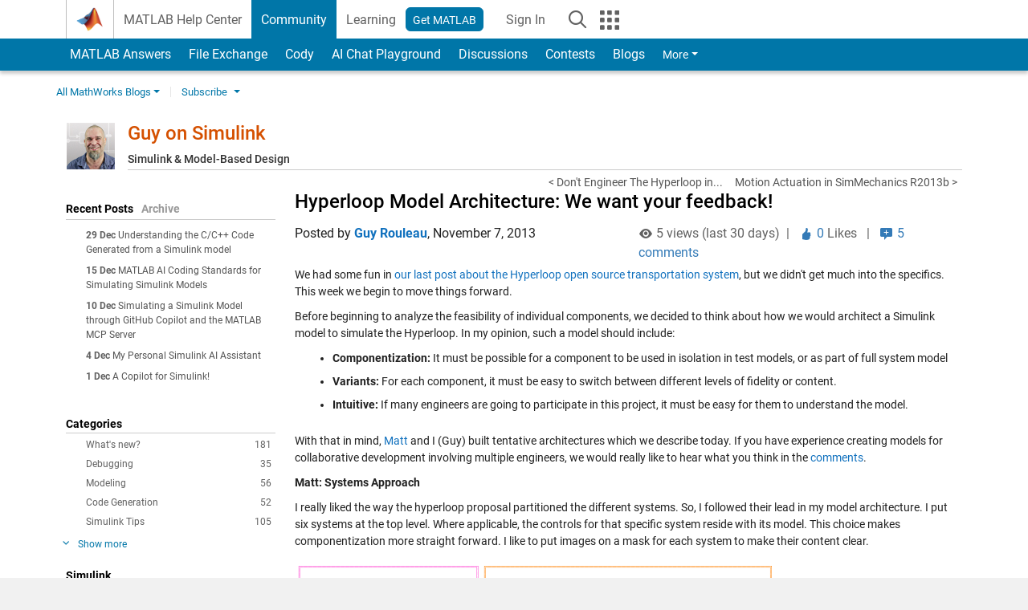

--- FILE ---
content_type: text/html; charset=UTF-8
request_url: https://blogs.mathworks.com/simulink/2013/11/07/hyperloop-model-architecture-we-want-your-feedback/?
body_size: 26924
content:
<!DOCTYPE html><html lang="en"><head><meta http-equiv="x-ua-compatible" content="IE=edge" >    <!-- Start wp_head -->
    <meta name='robots' content='max-image-preview:large' />

<!-- All in One SEO Pack 2.3.11.1 by Michael Torbert of Semper Fi Web Design[,] -->
<meta name="description"  content="We had some fun in our last post about the Hyperloop open source transportation system, but we didn't get much into the specifics. This week we begin to move" />

<link rel="canonical" href="https://blogs.mathworks.com/simulink/2013/11/07/hyperloop-model-architecture-we-want-your-feedback/" />
<!-- /all in one seo pack -->
<link rel="alternate" type="application/rss+xml" title="Guy on Simulink &raquo; Hyperloop Model Architecture: We want your feedback! Comments Feed" href="https://blogs.mathworks.com/simulink/2013/11/07/hyperloop-model-architecture-we-want-your-feedback/feed/" />
<script type="text/javascript">
window._wpemojiSettings = {"baseUrl":"https:\/\/s.w.org\/images\/core\/emoji\/14.0.0\/72x72\/","ext":".png","svgUrl":"https:\/\/s.w.org\/images\/core\/emoji\/14.0.0\/svg\/","svgExt":".svg","source":{"concatemoji":"https:\/\/blogs.mathworks.com\/simulink\/wp-includes\/js\/wp-emoji-release.min.js?ver=6.1.1"}};
/*! This file is auto-generated */
!function(e,a,t){var n,r,o,i=a.createElement("canvas"),p=i.getContext&&i.getContext("2d");function s(e,t){var a=String.fromCharCode,e=(p.clearRect(0,0,i.width,i.height),p.fillText(a.apply(this,e),0,0),i.toDataURL());return p.clearRect(0,0,i.width,i.height),p.fillText(a.apply(this,t),0,0),e===i.toDataURL()}function c(e){var t=a.createElement("script");t.src=e,t.defer=t.type="text/javascript",a.getElementsByTagName("head")[0].appendChild(t)}for(o=Array("flag","emoji"),t.supports={everything:!0,everythingExceptFlag:!0},r=0;r<o.length;r++)t.supports[o[r]]=function(e){if(p&&p.fillText)switch(p.textBaseline="top",p.font="600 32px Arial",e){case"flag":return s([127987,65039,8205,9895,65039],[127987,65039,8203,9895,65039])?!1:!s([55356,56826,55356,56819],[55356,56826,8203,55356,56819])&&!s([55356,57332,56128,56423,56128,56418,56128,56421,56128,56430,56128,56423,56128,56447],[55356,57332,8203,56128,56423,8203,56128,56418,8203,56128,56421,8203,56128,56430,8203,56128,56423,8203,56128,56447]);case"emoji":return!s([129777,127995,8205,129778,127999],[129777,127995,8203,129778,127999])}return!1}(o[r]),t.supports.everything=t.supports.everything&&t.supports[o[r]],"flag"!==o[r]&&(t.supports.everythingExceptFlag=t.supports.everythingExceptFlag&&t.supports[o[r]]);t.supports.everythingExceptFlag=t.supports.everythingExceptFlag&&!t.supports.flag,t.DOMReady=!1,t.readyCallback=function(){t.DOMReady=!0},t.supports.everything||(n=function(){t.readyCallback()},a.addEventListener?(a.addEventListener("DOMContentLoaded",n,!1),e.addEventListener("load",n,!1)):(e.attachEvent("onload",n),a.attachEvent("onreadystatechange",function(){"complete"===a.readyState&&t.readyCallback()})),(e=t.source||{}).concatemoji?c(e.concatemoji):e.wpemoji&&e.twemoji&&(c(e.twemoji),c(e.wpemoji)))}(window,document,window._wpemojiSettings);
</script>
<style type="text/css">
img.wp-smiley,
img.emoji {
	display: inline !important;
	border: none !important;
	box-shadow: none !important;
	height: 1em !important;
	width: 1em !important;
	margin: 0 0.07em !important;
	vertical-align: -0.1em !important;
	background: none !important;
	padding: 0 !important;
}
</style>
	<link rel='stylesheet' id='wp-block-library-css' href='https://blogs.mathworks.com/simulink/wp-includes/css/dist/block-library/style.min.css?ver=6.1.1' type='text/css' media='all' />
<link rel='stylesheet' id='classic-theme-styles-css' href='https://blogs.mathworks.com/simulink/wp-includes/css/classic-themes.min.css?ver=1' type='text/css' media='all' />
<style id='global-styles-inline-css' type='text/css'>
body{--wp--preset--color--black: #000000;--wp--preset--color--cyan-bluish-gray: #abb8c3;--wp--preset--color--white: #ffffff;--wp--preset--color--pale-pink: #f78da7;--wp--preset--color--vivid-red: #cf2e2e;--wp--preset--color--luminous-vivid-orange: #ff6900;--wp--preset--color--luminous-vivid-amber: #fcb900;--wp--preset--color--light-green-cyan: #7bdcb5;--wp--preset--color--vivid-green-cyan: #00d084;--wp--preset--color--pale-cyan-blue: #8ed1fc;--wp--preset--color--vivid-cyan-blue: #0693e3;--wp--preset--color--vivid-purple: #9b51e0;--wp--preset--gradient--vivid-cyan-blue-to-vivid-purple: linear-gradient(135deg,rgba(6,147,227,1) 0%,rgb(155,81,224) 100%);--wp--preset--gradient--light-green-cyan-to-vivid-green-cyan: linear-gradient(135deg,rgb(122,220,180) 0%,rgb(0,208,130) 100%);--wp--preset--gradient--luminous-vivid-amber-to-luminous-vivid-orange: linear-gradient(135deg,rgba(252,185,0,1) 0%,rgba(255,105,0,1) 100%);--wp--preset--gradient--luminous-vivid-orange-to-vivid-red: linear-gradient(135deg,rgba(255,105,0,1) 0%,rgb(207,46,46) 100%);--wp--preset--gradient--very-light-gray-to-cyan-bluish-gray: linear-gradient(135deg,rgb(238,238,238) 0%,rgb(169,184,195) 100%);--wp--preset--gradient--cool-to-warm-spectrum: linear-gradient(135deg,rgb(74,234,220) 0%,rgb(151,120,209) 20%,rgb(207,42,186) 40%,rgb(238,44,130) 60%,rgb(251,105,98) 80%,rgb(254,248,76) 100%);--wp--preset--gradient--blush-light-purple: linear-gradient(135deg,rgb(255,206,236) 0%,rgb(152,150,240) 100%);--wp--preset--gradient--blush-bordeaux: linear-gradient(135deg,rgb(254,205,165) 0%,rgb(254,45,45) 50%,rgb(107,0,62) 100%);--wp--preset--gradient--luminous-dusk: linear-gradient(135deg,rgb(255,203,112) 0%,rgb(199,81,192) 50%,rgb(65,88,208) 100%);--wp--preset--gradient--pale-ocean: linear-gradient(135deg,rgb(255,245,203) 0%,rgb(182,227,212) 50%,rgb(51,167,181) 100%);--wp--preset--gradient--electric-grass: linear-gradient(135deg,rgb(202,248,128) 0%,rgb(113,206,126) 100%);--wp--preset--gradient--midnight: linear-gradient(135deg,rgb(2,3,129) 0%,rgb(40,116,252) 100%);--wp--preset--duotone--dark-grayscale: url('#wp-duotone-dark-grayscale');--wp--preset--duotone--grayscale: url('#wp-duotone-grayscale');--wp--preset--duotone--purple-yellow: url('#wp-duotone-purple-yellow');--wp--preset--duotone--blue-red: url('#wp-duotone-blue-red');--wp--preset--duotone--midnight: url('#wp-duotone-midnight');--wp--preset--duotone--magenta-yellow: url('#wp-duotone-magenta-yellow');--wp--preset--duotone--purple-green: url('#wp-duotone-purple-green');--wp--preset--duotone--blue-orange: url('#wp-duotone-blue-orange');--wp--preset--font-size--small: 13px;--wp--preset--font-size--medium: 20px;--wp--preset--font-size--large: 36px;--wp--preset--font-size--x-large: 42px;--wp--preset--spacing--20: 0.44rem;--wp--preset--spacing--30: 0.67rem;--wp--preset--spacing--40: 1rem;--wp--preset--spacing--50: 1.5rem;--wp--preset--spacing--60: 2.25rem;--wp--preset--spacing--70: 3.38rem;--wp--preset--spacing--80: 5.06rem;}:where(.is-layout-flex){gap: 0.5em;}body .is-layout-flow > .alignleft{float: left;margin-inline-start: 0;margin-inline-end: 2em;}body .is-layout-flow > .alignright{float: right;margin-inline-start: 2em;margin-inline-end: 0;}body .is-layout-flow > .aligncenter{margin-left: auto !important;margin-right: auto !important;}body .is-layout-constrained > .alignleft{float: left;margin-inline-start: 0;margin-inline-end: 2em;}body .is-layout-constrained > .alignright{float: right;margin-inline-start: 2em;margin-inline-end: 0;}body .is-layout-constrained > .aligncenter{margin-left: auto !important;margin-right: auto !important;}body .is-layout-constrained > :where(:not(.alignleft):not(.alignright):not(.alignfull)){max-width: var(--wp--style--global--content-size);margin-left: auto !important;margin-right: auto !important;}body .is-layout-constrained > .alignwide{max-width: var(--wp--style--global--wide-size);}body .is-layout-flex{display: flex;}body .is-layout-flex{flex-wrap: wrap;align-items: center;}body .is-layout-flex > *{margin: 0;}:where(.wp-block-columns.is-layout-flex){gap: 2em;}.has-black-color{color: var(--wp--preset--color--black) !important;}.has-cyan-bluish-gray-color{color: var(--wp--preset--color--cyan-bluish-gray) !important;}.has-white-color{color: var(--wp--preset--color--white) !important;}.has-pale-pink-color{color: var(--wp--preset--color--pale-pink) !important;}.has-vivid-red-color{color: var(--wp--preset--color--vivid-red) !important;}.has-luminous-vivid-orange-color{color: var(--wp--preset--color--luminous-vivid-orange) !important;}.has-luminous-vivid-amber-color{color: var(--wp--preset--color--luminous-vivid-amber) !important;}.has-light-green-cyan-color{color: var(--wp--preset--color--light-green-cyan) !important;}.has-vivid-green-cyan-color{color: var(--wp--preset--color--vivid-green-cyan) !important;}.has-pale-cyan-blue-color{color: var(--wp--preset--color--pale-cyan-blue) !important;}.has-vivid-cyan-blue-color{color: var(--wp--preset--color--vivid-cyan-blue) !important;}.has-vivid-purple-color{color: var(--wp--preset--color--vivid-purple) !important;}.has-black-background-color{background-color: var(--wp--preset--color--black) !important;}.has-cyan-bluish-gray-background-color{background-color: var(--wp--preset--color--cyan-bluish-gray) !important;}.has-white-background-color{background-color: var(--wp--preset--color--white) !important;}.has-pale-pink-background-color{background-color: var(--wp--preset--color--pale-pink) !important;}.has-vivid-red-background-color{background-color: var(--wp--preset--color--vivid-red) !important;}.has-luminous-vivid-orange-background-color{background-color: var(--wp--preset--color--luminous-vivid-orange) !important;}.has-luminous-vivid-amber-background-color{background-color: var(--wp--preset--color--luminous-vivid-amber) !important;}.has-light-green-cyan-background-color{background-color: var(--wp--preset--color--light-green-cyan) !important;}.has-vivid-green-cyan-background-color{background-color: var(--wp--preset--color--vivid-green-cyan) !important;}.has-pale-cyan-blue-background-color{background-color: var(--wp--preset--color--pale-cyan-blue) !important;}.has-vivid-cyan-blue-background-color{background-color: var(--wp--preset--color--vivid-cyan-blue) !important;}.has-vivid-purple-background-color{background-color: var(--wp--preset--color--vivid-purple) !important;}.has-black-border-color{border-color: var(--wp--preset--color--black) !important;}.has-cyan-bluish-gray-border-color{border-color: var(--wp--preset--color--cyan-bluish-gray) !important;}.has-white-border-color{border-color: var(--wp--preset--color--white) !important;}.has-pale-pink-border-color{border-color: var(--wp--preset--color--pale-pink) !important;}.has-vivid-red-border-color{border-color: var(--wp--preset--color--vivid-red) !important;}.has-luminous-vivid-orange-border-color{border-color: var(--wp--preset--color--luminous-vivid-orange) !important;}.has-luminous-vivid-amber-border-color{border-color: var(--wp--preset--color--luminous-vivid-amber) !important;}.has-light-green-cyan-border-color{border-color: var(--wp--preset--color--light-green-cyan) !important;}.has-vivid-green-cyan-border-color{border-color: var(--wp--preset--color--vivid-green-cyan) !important;}.has-pale-cyan-blue-border-color{border-color: var(--wp--preset--color--pale-cyan-blue) !important;}.has-vivid-cyan-blue-border-color{border-color: var(--wp--preset--color--vivid-cyan-blue) !important;}.has-vivid-purple-border-color{border-color: var(--wp--preset--color--vivid-purple) !important;}.has-vivid-cyan-blue-to-vivid-purple-gradient-background{background: var(--wp--preset--gradient--vivid-cyan-blue-to-vivid-purple) !important;}.has-light-green-cyan-to-vivid-green-cyan-gradient-background{background: var(--wp--preset--gradient--light-green-cyan-to-vivid-green-cyan) !important;}.has-luminous-vivid-amber-to-luminous-vivid-orange-gradient-background{background: var(--wp--preset--gradient--luminous-vivid-amber-to-luminous-vivid-orange) !important;}.has-luminous-vivid-orange-to-vivid-red-gradient-background{background: var(--wp--preset--gradient--luminous-vivid-orange-to-vivid-red) !important;}.has-very-light-gray-to-cyan-bluish-gray-gradient-background{background: var(--wp--preset--gradient--very-light-gray-to-cyan-bluish-gray) !important;}.has-cool-to-warm-spectrum-gradient-background{background: var(--wp--preset--gradient--cool-to-warm-spectrum) !important;}.has-blush-light-purple-gradient-background{background: var(--wp--preset--gradient--blush-light-purple) !important;}.has-blush-bordeaux-gradient-background{background: var(--wp--preset--gradient--blush-bordeaux) !important;}.has-luminous-dusk-gradient-background{background: var(--wp--preset--gradient--luminous-dusk) !important;}.has-pale-ocean-gradient-background{background: var(--wp--preset--gradient--pale-ocean) !important;}.has-electric-grass-gradient-background{background: var(--wp--preset--gradient--electric-grass) !important;}.has-midnight-gradient-background{background: var(--wp--preset--gradient--midnight) !important;}.has-small-font-size{font-size: var(--wp--preset--font-size--small) !important;}.has-medium-font-size{font-size: var(--wp--preset--font-size--medium) !important;}.has-large-font-size{font-size: var(--wp--preset--font-size--large) !important;}.has-x-large-font-size{font-size: var(--wp--preset--font-size--x-large) !important;}
.wp-block-navigation a:where(:not(.wp-element-button)){color: inherit;}
:where(.wp-block-columns.is-layout-flex){gap: 2em;}
.wp-block-pullquote{font-size: 1.5em;line-height: 1.6;}
</style>
<link rel="https://api.w.org/" href="https://blogs.mathworks.com/simulink/wp-json/" /><link rel="alternate" type="application/json" href="https://blogs.mathworks.com/simulink/wp-json/wp/v2/posts/2920" /><link rel="EditURI" type="application/rsd+xml" title="RSD" href="https://blogs.mathworks.com/simulink/xmlrpc.php?rsd" />
<link rel="wlwmanifest" type="application/wlwmanifest+xml" href="https://blogs.mathworks.com/simulink/wp-includes/wlwmanifest.xml" />
<meta name="generator" content="WordPress 6.1.1" />
<link rel='shortlink' href='https://blogs.mathworks.com/simulink/?p=2920' />
<link rel="alternate" type="application/json+oembed" href="https://blogs.mathworks.com/simulink/wp-json/oembed/1.0/embed?url=https%3A%2F%2Fblogs.mathworks.com%2Fsimulink%2F2013%2F11%2F07%2Fhyperloop-model-architecture-we-want-your-feedback%2F" />
<link rel="alternate" type="text/xml+oembed" href="https://blogs.mathworks.com/simulink/wp-json/oembed/1.0/embed?url=https%3A%2F%2Fblogs.mathworks.com%2Fsimulink%2F2013%2F11%2F07%2Fhyperloop-model-architecture-we-want-your-feedback%2F&#038;format=xml" />
    <!-- End wp_head -->
    <meta http-equiv="x-ua-compatible" content="IE=edge" >  <title>Hyperloop Model Architecture: We want your feedback! &raquo; Guy on Simulink - MATLAB & Simulink</title>
  <meta charset="UTF-8">
  <meta name="generator" content="WordPress 6.1.1" /> <!-- leave this for stats -->
<meta name="viewport" content="width=device-width, initial-scale=1.0">
<meta http-equiv="Content-Security-Policy" content="upgrade-insecure-requests">
  <meta prefix="og: http://ogp.me/ns#" property="og:title" content="Hyperloop Model Architecture: We want your feedback!"/>
  <meta prefix="og: http://ogp.me/ns#" property="og:description" content="We had some fun in our last post about the Hyperloop open source transportation system, but we didn't get much into the specifics. This week we begin to move things forward.

Before beginning to analyze the feasibility of individual components, we decided to think about how we would architect a Simulink model to simulate the Hyperloop. In my opinion, such a"/>
  <meta prefix="og: http://ogp.me/ns#" property="og:type" content="article"/>
  <meta prefix="og: http://ogp.me/ns#" property="og:url" content="https://blogs.mathworks.com/simulink/2013/11/07/hyperloop-model-architecture-we-want-your-feedback/"/>
  <meta prefix="og: http://ogp.me/ns#" property="og:site_name" content="Guy on Simulink"/>
  <meta prefix="og: http://ogp.me/ns#" property="og:image" content="https://blogs.mathworks.com/images/seth/2013Q3/systemArchitecture.png"/>
  <meta prefix="og: http://ogp.me/ns#" property="og:image:url" content="https://blogs.mathworks.com/images/seth/2013Q3/systemArchitecture.png"/>
  <meta property="fb:app_id" content="231947350571553"/>
    <script type='application/ld+json'>
  {
    "@context": "https://schema.org",
    "@type": "BlogPosting",
    "headline": "Hyperloop Model Architecture: We want your feedback!",
    "image": ["https://blogs.mathworks.com/images/seth/2013Q3/systemArchitecture.png"],
    "datePublished": "2013-11-07T14:23:54-05:00",
    "dateModified": "2013-11-07T14:23:54-05:00",
    "author": {
      "@type": "Person",
      "name": "Guy Rouleau",
      "url": "https://www.mathworks.com/matlabcentral/profile/authors/1248313"
    },
    "publisher": {
      "@type": "Organization",
      "name": "The MathWorks, Inc.",
      "logo": "https://www.mathworks.com/etc.clientlibs/mathworks/clientlibs/customer-ui/templates/common/resources/images/mathworks-logo-membrane.svg"
    },
    "description": "We had some fun in our last post about the Hyperloop open source transportation system but we didnt get much into the specifics This week we begin to move things forwardBefore beginning to analyze the feasibility of individual components we decided to think about how we would architect a Simulink model to simulate the Hyperloop In my opinion such a"
  }
  </script>
    <script id="analyticsDigitalData">
    digitalData = {
      "pageInstanceID" : "https://blogs.mathworks.com/simulink/2013/11/07/hyperloop-model-architecture-we-want-your-feedback/",
      "page" : {
      "pageInfo" : {
        "pageID" : "https://blogs.mathworks.com/simulink/2013/11/07/hyperloop-model-architecture-we-want-your-feedback/",
        "destinationURL" : "https://blogs.mathworks.com/simulink/2013/11/07/hyperloop-model-architecture-we-want-your-feedback/"
      },
      "category" : {
        "subCategory1" : "/2013/11/07/hyperloop-model-architecture-we-want-your-feedback/",
        "pageType" : "ovp"
      },
      "attributes" : {
        "descriptionCode" : "",
        "blogCode" : "Blogs_2920_simulink",
        "aic" : [ ],
        "category" : ["Challenge", "Community", "Fun", "Model-Based Design", "Modeling", "Physical Modeling"]
      }
      },
      "product" : [ ],
      "component" : [ ]
    };
  </script>
    <meta name="twitter:card" value="summary" />
  <meta name="twitter:url" value="https://blogs.mathworks.com/simulink/2013/11/07/hyperloop-model-architecture-we-want-your-feedback/" />
  <meta name="twitter:title" value="Hyperloop Model Architecture: We want your feedback!" />
  <meta name="twitter:description" value="We had some fun in our last post about the Hyperloop open source transportation system, but we didn't get much into the specifics. This week we begin to move things forward.

Before beginning to analyze the feasibility of individual components, we decided to think about how we would architect a Simulink model to simulate the Hyperloop. In my opinion, such a" />
  <meta name="twitter:image" value="https://blogs.mathworks.com/images/seth/2013Q3/systemArchitecture.png" />

  <!-- BEGIN Adobe DTM -->
<script type="text/javascript" src="//assets.adobedtm.com/d0cc0600946eb3957f703b9fe43c3590597a8c2c/satelliteLib-e8d23c2e444abadc572df06537e2def59c01db09.js"></script>
<!-- END Adobe DTM -->
<link rel="alternate" type="application/rss+xml" title="RSS 2.0" href="https://blogs.mathworks.com/simulink/feed/" />
<link rel="alternate" type="text/xml" title="RSS .92" href="https://blogs.mathworks.com/simulink/feed/rss/" />
<link rel="alternate" type="application/atom+xml" title="Atom 0.3" href="https://blogs.mathworks.com/simulink/feed/atom/" />

<link type="text/css" rel="stylesheet" href="/css/reset.css?v1.1" />
<link type="text/css" rel="stylesheet" href="https://blogs.mathworks.com/css/videos.css?v1.0" />

<link href="https://www.mathworks.com/includes_content/responsive/css/site7.css?201507" rel="stylesheet" type="text/css">
<link href="https://www.mathworks.com/includes_content/responsive/css/site7_lg.css" rel="stylesheet" media="screen and (min-width: 1200px)">
<link href="https://www.mathworks.com/includes_content/responsive/css/site7_md.css" rel="stylesheet" media="screen and (min-width: 992px) and (max-width: 1199px)">
<link href="https://www.mathworks.com/includes_content/responsive/css/site7_sm+xs.css" rel="stylesheet" media="screen and (max-width: 991px)">
<link href="https://www.mathworks.com/includes_content/responsive/css/site7_sm.css" rel="stylesheet" media="screen and (min-width: 768px) and (max-width: 991px)">
<link href="https://www.mathworks.com/includes_content/responsive/css/site7_xs.css" rel="stylesheet" media="screen and (max-width: 767px)">
<link href="https://www.mathworks.com/includes_content/responsive/css/site6_offcanvas.css" rel="stylesheet" type="text/css">
<link href="https://www.mathworks.com/includes_content/responsive/css/site6_print.css" rel="stylesheet" type="text/css" media="print">

<link rel="icon" href="https://www.mathworks.com/etc.clientlibs/mathworks/clientlibs/customer-ui/templates/common/resources/images/favicon.20250318171909968.ico" type="image/x-icon"/>

<script src="https://www.mathworks.com/etc.clientlibs/mathworks/clientlibs/customer-ui/components/webvitals.min.20250318171909968.js"></script>
<script src="https://www.mathworks.com/etc.clientlibs/mathworks/clientlibs/customer-ui/components/jquery.min.20250318171909968.js"></script>

<link rel="stylesheet" href="https://www.mathworks.com/etc.clientlibs/mathworks/clientlibs/customer-ui/components/bootstrap5.min.20250318171909968.css" type="text/css">
<link rel="stylesheet" href="https://www.mathworks.com/etc.clientlibs/mathworks/clientlibs/customer-ui/templates/common/bs5.min.20250318171909968.css" type="text/css">
<link rel="stylesheet" href="https://www.mathworks.com/etc.clientlibs/mathworks/clientlibs/customer-ui/templates/matlabcentral.min.20250318171909968.css" type="text/css">

<link href="https://www.mathworks.com/etc.clientlibs/mathworks/clientlibs/customer-ui/templates/common/resources/fonts/roboto/roboto-latin-italic-400.20250318171909968.woff2" rel="preload" as="font" type="font/woff2" crossorigin/>
<link href="https://www.mathworks.com/etc.clientlibs/mathworks/clientlibs/customer-ui/templates/common/resources/fonts/roboto/roboto-latin-italic-500.20250318171909968.woff2" rel="preload" as="font" type="font/woff2" crossorigin/>
<link href="https://www.mathworks.com/etc.clientlibs/mathworks/clientlibs/customer-ui/templates/common/resources/fonts/roboto/roboto-latin-italic-700.20250318171909968.woff2" rel="preload" as="font" type="font/woff2" crossorigin/>
<link href="https://www.mathworks.com/etc.clientlibs/mathworks/clientlibs/customer-ui/templates/common/resources/fonts/roboto/roboto-latin-normal-400.20250318171909968.woff2" rel="preload" as="font" type="font/woff2" crossorigin/>
<link href="https://www.mathworks.com/etc.clientlibs/mathworks/clientlibs/customer-ui/templates/common/resources/fonts/roboto/roboto-latin-normal-500.20250318171909968.woff2" rel="preload" as="font" type="font/woff2" crossorigin/>
<link href="https://www.mathworks.com/etc.clientlibs/mathworks/clientlibs/customer-ui/templates/common/resources/fonts/roboto/roboto-latin-normal-700.20250318171909968.woff2" rel="preload" as="font" type="font/woff2" crossorigin/>
<link href="https://www.mathworks.com/etc.clientlibs/mathworks/clientlibs/customer-ui/templates/common/resources/fonts/mathworks.20250318171909968.woff" rel="preload" as="font" type="font/woff" crossorigin/>

<link rel="stylesheet" type="text/css" media="print" href="https://blogs.mathworks.com/simulink/wp-content/themes/mathworks_1.0/print.css" />
<link rel="apple-touch-icon" sizes="60×60" href="https://blogs.mathworks.com/wp-content/themes/mathworks_1.0/images/mobile_icon_60.png">
<link rel="apple-touch-icon" sizes="120×120" href="https://blogs.mathworks.com/wp-content/themes/mathworks_1.0/images/mobile_icon_120.png">
<link rel="apple-touch-icon" sizes="180×180" href="https://blogs.mathworks.com/wp-content/themes/mathworks_1.0/images/mobile_icon_180.png">
<link rel="icon" sizes="192×192" href="https://blogs.mathworks.com/wp-content/themes/mathworks_1.0/images/mobile_icon_192.png">
<link rel="icon" sizes="128×128" href="https://blogs.mathworks.com/wp-content/themes/mathworks_1.0/images/mobile_icon_128.png">
<script src="/js/jquery.cookie.js"></script>
<link type="text/css" rel="stylesheet" href="/wp-content/themes/mathworks_1.0/style.css?v2.2" />
<link type="text/css" rel="stylesheet" href="/wp-content/themes/mathworks_1.0/rtc.css?v1.0" />
<link href="https://use.typekit.net/xvy5baa.css" rel="stylesheet">
<!-- HTML5 shim and Respond.js IE8 support of HTML5 elements and media queries -->
<!--[if lt IE 9]>
  <script src="/js/html5shiv.js?v1.1"></script>
  <script src="/js/respond.min.js?v1.1"></script>
<![endif]-->

  <script type="text/x-mathjax-config">
      MathJax.Hub.Config({
          tex2jax: {
              inlineMath: [ ['$','$'], ["\\(","\\)"] ],
              displayMath: [ ['$$','$$'], ["\\[","\\]"] ],
      processEscapes: true
          }
      });
  </script>
  <script type="text/javascript" src="https://cdnjs.cloudflare.com/ajax/libs/mathjax/2.7.5/MathJax.js?config=TeX-AMS-MML_HTMLorMML"></script>
<script type="text/javascript" src="/wp-content/themes/mathworks_1.0/js/mathworks1.0_theme.js?v1.1"></script>
<script type="text/javascript" src="https://blogs.mathworks.com/js/videos.js?v1.0"></script>

<script src="https://matlab.mathworks.com/open/openwith.js"></script>

<script src = "https://www.mathworks.com/matlabcentral/jscript/profile_card_v1.4.js" data-app-name="blogs"></script>
<script src = "https://www.mathworks.com/includes_content/responsive/scripts/iframeResizer.min.js"></script>
<script src="https://www.mathworks.com/matlabcentral/discussions/component.v3.js"></script>
</head>
<body id="responsive_offcanvas" class="responsive_offcanvas_fixed templateservice -has_usernav -is_full_header" data-cid="mktg">
    <!-- MW Prow -->
    
  <a class="skip_link visually-hidden-focusable" href="#main">Skip to content</a>


  <header class="-has_matrix
           -has_mwa
           -has_store
           -has_topnav
           -has_subnav
           -has_slidingnav">
    <nav class="navbar navbar-expand-lg" aria-label="Main navigation">
      <div class="container-fluid container-lg">
        <div class="d-lg-flex flex-row align-items-center" id="header_content_container">
          <a href="https://www.mathworks.com/?s_tid=user_nav_logo" class="navbar-brand d-inline-flex">
            
            <img src="https://www.mathworks.com/etc.clientlibs/mathworks/clientlibs/customer-ui/templates/common/resources/images/mathworks-logo-membrane.20250318171909968.svg" class="mw_logo" alt="MathWorks" width="34" height="30"/>
          </a>

          <div class="sectionHead sectionhead containsResourceName resourceClass-sectionhead">


  <p class="d-inline-flex d-lg-none h1">
    <a href="https://blogs.mathworks.com/" class="add_cursor_pointer">Blogs</a>
  </p>
  




</div>


          <div class="d-flex d-lg-none" id="global_mobile_actuator_container_search">
            <button class="navbar-toggler btn collapsed" id="global_search_mobile_actuator" type="button" data-toggle="collapse" data-bs-toggle="collapse" data-target="#global_search_mobile" data-bs-target="#global_search_mobile" aria-controls="global_search_mobile" aria-expanded="false" aria-label="Toggle Search">
              <span class="icon-search"></span>
            </button>
          </div>
          <div class="navbar-collapse collapse" id="global_search_mobile">
            <div id="global_search_mobile_placeholder"></div>
            <div id="global_search_container">
              <div class="sectionHeadSearchBox sectionheadsearchbox containsResourceName resourceClass-sectionheadsearchbox">

  

  
    
    
<script src="https://www.mathworks.com/etc.clientlibs/mathworks/clientlibs/customer-ui/components/sectionheadsearchbox/bs5.min.20250318171909968.js"></script>



    
    
    <form name="search" id="site_search" class="site_search" action="https://www.mathworks.com/search.html" method="get">
      <div class="input-group">
        <label id="search-mathworks" class="visually-hidden" for="query">Search Blogs</label>
        <input type="hidden" name="c[]" id="site_search_collection" value="blogs"/>
        <input type="hidden" name="fq[]" value="subcollection:community/blogs">
        <input type="search" name="q" id="query" class="form-control conjoined_search" aria-autocomplete="list" autocomplete="off" role="combobox" aria-controls="search_suggestions" aria-haspopup="listbox" aria-expanded="true" aria-activedescendant placeholder="Search Blogs" data-site-domain="www" data-site-language="en" data-typeahead-proxy-url="https://services.mathworks.com/typeahead" data-typeahead-result-count="10" data-label-suggestions="Suggestions" data-label-see-all-results="See all results" aria-labelledby="search-mathworks" aria-owns="sectionHeadSearchDropdown"/>
        <button class="btn btn_color_blue btn-outline dropdown-toggle" type="button" data-toggle="dropdown" data-bs-toggle="dropdown" aria-expanded="false" id="site_search_selector">Blogs</button>
        <ul class="dropdown-menu dropdown-menu-end" id="sectionHeadSearchDropdown">
          
            <li><a class="dropdown-item" href="#" data-placeholder="Search Help Center" data-collection="support" data-action="https://www.mathworks.com/support/search.html" data-parameter="q">Help Center</a></li>
          
            <li style="display:none;"><a class="dropdown-item" href="#" data-placeholder="Search Blogs" data-collection="blogs" data-action="https://www.mathworks.com/search.html" data-parameter="q">Blogs</a></li>
          
          <li><a class="dropdown-item" href="#" data-placeholder="Search MathWorks.com" data-collection="entire_site" data-action="https://www.mathworks.com/search.html" data-parameter="q">MathWorks</a></li>
        </ul>
        <a href="#" id="searchbutton" class="btn btn_color_blue btn-outline" aria-label="Search"><span class="icon-search icon_24"></span></a>
      </div>
    </form>

    <script>
      $(document).ready(function() {
          $('#searchbutton').on('click', function(event) {
            event.preventDefault();
            $('#site_search').submit();
          });

          // Function to update the hidden input's value based on the label's text
          function updateHiddenInput() {
              var labelText = $('#search-mathworks').text().trim();
              if (labelText === 'Search Blogs') {
                  $('input[name="fq[]"]').val('subcollection:community/blogs');
              } else {
                  $('input[name="fq[]"]').val(''); // Set to empty if not "Search Blogs"
              }
          }

          // Assuming some mechanism to change the label content, use a mutation observer
          const targetNode = document.getElementById('search-mathworks');
          const config = { characterData: true, childList: true, subtree: true };

          const callback = function(mutationsList, observer) {
              for(const mutation of mutationsList) {
                  if (mutation.type === 'childList' || mutation.type === 'characterData') {
                      updateHiddenInput();
                  }
              }
          };

          const observer = new MutationObserver(callback);
          observer.observe(targetNode, config);
      });
    </script>
  

  

</div>

            </div>
          </div>


          <div class="d-flex d-lg-none" id="global_mobile_actuator_container_navigation">
            <button class="navbar-toggler collapsed btn" id="global_navigation_mobile_actuator" type="button" data-toggle="collapse" data-bs-toggle="collapse" data-target="#global_navigation" data-bs-target="#global_navigation" aria-controls="global_navigation" aria-expanded="false" aria-label="${alwaystranslate:'Toggle Main Navigation'}">
              <span class="icon-menu-full"></span>
            </button>
          </div>
          <div class="collapse navbar-collapse" id="global_navigation">
            
            <div class="topNavigation topnavigation containsResourceName resourceClass-topnavigation">



  <ul class="navbar-nav flex-grow-1 align-items-lg-center mb-0">
    
    
      <li class="nav-item dropdown" id="globalnav_item_helpcenter">
        
  
  
  

  

  <a href="https://www.mathworks.com/help/?s_tid=user_nav_help" class="nav-link ">

    

    
      
      MATLAB Help Center</a>

    
    
  

        
      </li>
    
      <li class="nav-item dropdown" id="globalnav_item_community">
        
  
  
  

  

  <a href="https://www.mathworks.com/matlabcentral/?s_tid=user_nav_community" class="nav-link active ">

    

    
      
      Community</a>

    
    
  

        
      </li>
    
      <li class="nav-item dropdown" id="globalnav_item_learning">
        
  
  
  

  

  <a href="https://matlabacademy.mathworks.com/?s_tid=user_nav_learning" class="nav-link ">

    

    
      
      Learning</a>

    
    
  

        
      </li>
    

    
    <li class="nav-item  -alignment_lg_end" id="globalnav_item_matlab">
      
      

      
  
  
  

  

  <a href="https://login.mathworks.com/embedded-login/landing.html?cid=getmatlab&s_tid=gn_getml" style="display:none !important;" class="not-logged-in btn btn_color_blue d-block d-lg-inline-flex ">

    

    
      
      Get MATLAB</a>

    
    
  

      
  
  
  

  

  <a href="https://login.mathworks.com/embedded-login/landing.html?cid=getmatlab&s_tid=gn_getml" style="display:none !important;" class="logged-in btn btn_color_blue d-block d-lg-inline-flex ">

    

    
      
      MATLAB</a>

    
    
  


    </li>

    
    
      <li class="nav-item dropdown -alignment_lg_end" id="globalnav_item_mwa">
        <a href="#" class="nav-link headernav_login mwa-nav_login" id="mwanav_item_login" style="display: none;" title="Sign In to Your MathWorks Account">
          Sign In <span class="sr-only visually-hidden">to Your MathWorks Account</span>
        </a>

        <a href="#" class="nav-link headernav_logout dropdown-toggle" id="mwanav_actuator" role="button" data-toggle="dropdown" data-bs-toggle="dropdown" aria-expanded="false" style="display: none;" title="Access your MathWorks Account">
          <span class="mwanav_avatar mwa_image_drop_down"></span>
          <span class="mobile_account_name visually_hidden_xxl visually_hidden_xl visually_hidden_lg hidden-md hidden-lg"></span>
        </a>
        <ul class="dropdown-menu dropdown-menu-lg-end" id="mwanav_dropdown_menu">
          <li id='mwanav_item_account'><a class='mwa-account dropdown-item'>My Account</a></li>
          <li id='mwanav_item_community'><a class='mwa-community-profile dropdown-item'>My Community Profile</a></li>
          <li id='mwanav_item_associate'><a class='mwa-link-license dropdown-item'>Link License</a></li>
          <li><hr class="dropdown-divider"/></li>
          <li id='mwanav_item_logout'><a class='mwa-logout dropdown-item'>Sign Out</a></li>
        </ul>
      </li>
    

    

    

    <li class="nav-item d-block d-lg-none" id="globalnav_item_mobile_cta_support">
      
  
  
  

  

  <a href="https://www.mathworks.com/support/contact_us.html" id="mobile_cta_support" class="nav-link ">

    

    
      <span class="icon-phone"></span>
      Contact MathWorks Support</a>

    
    
  

    </li>

    <li class="nav-item d-block d-lg-none" id="globalnav_item_mobile_cta_corporate">
      
  
  
  

  

  <a href="https://www.mathworks.com/" id="mobile_cta_corporate" class="nav-link ">

    

    
      <span class="icon-membrane"></span>
      Visit mathworks.com</a>

    
    
  

    </li>

    <li class="nav-item dropdown d-none d-lg-block -alignment_lg_end" id="globalnav_item_search">
      <a href="#" class="nav-link dropdown-toggle" role="button" data-toggle="dropdown" data-bs-toggle="dropdown" aria-expanded="false" aria-label="${alwaystranslate:&quot;Search&quot;}"><span class="icon-search"></span></a>
      <div class="dropdown-menu">
        <div class="container-lg">
          <div class="row align-items-center">
            
            
              <div class="col">
                <div id="global_search_desktop_placeholder"></div>
              </div>
            
          </div>
        </div>
      </div>
    </li>

    <li class="nav-item d-none d-lg-block -alignment_lg_end" id="globalnav_item_matrix">
      <mw-matrix lang="en" tier="DOTCOM" env="prod" bsversion="bs5" class="nav-link" host="https://www.mathworks.com"></mw-matrix>
    </li>
  </ul>


  


</div>

          </div>
        </div>

        
      </div>
    </nav>
  </header>



  


  <div class="sticky-top" id="sticky_container">
    
    <div class="subnav" id="subnav">
      <div class="subnav_container">
        <div class="container-fluid container-lg">
          <div class="row">
            <div class="col-12">
              <div class="slidingNav slidingnav containsResourceName resourceClass-slidingnav">

<div id="sliding_nav" class="splide" data-item-per-page="8">
  <div class="splide__track">
    <ul class="splide__list">
      
        
          <li id="mlcsubnav_answers" class="splide__slide  mlcsubnav_answers">
            
  
  
  

  

  <a href="https://www.mathworks.com/matlabcentral/answers/index/?s_tid=gn_mlc_an">

    

    
      
      &nbsp;MATLAB Answers</a>

    
    
  

          </li>
        
        
      
        
          <li id="mlcsubnav_fx" class="splide__slide  mlcsubnav_fx">
            
  
  
  

  

  <a href="https://www.mathworks.com/matlabcentral/fileexchange/?s_tid=gn_mlc_fx_files">

    

    
      
      File Exchange</a>

    
    
  

          </li>
        
        
      
        
          <li id="mlcsubnav_cody" class="splide__slide  mlcsubnav_cody">
            
  
  
  

  

  <a href="https://www.mathworks.com/matlabcentral/cody/?s_tid=gn_mlc_cody">

    

    
      
      Cody</a>

    
    
  

          </li>
        
        
      
        
          <li id="mlcsubnav_playground" class="splide__slide  mlcsubnav_playground">
            
  
  
  

  

  <a href="https://www.mathworks.com/matlabcentral/playground?s_tid=gn_mlc_playground">

    

    
      
      AI Chat Playground</a>

    
    
  

          </li>
        
        
      
        
          <li id="mlcsubnav_discussions" class="splide__slide  mlcsubnav_discussions">
            
  
  
  

  

  <a href="https://www.mathworks.com/matlabcentral/discussions?s_tid=gn_mlc_disc">

    

    
      
      Discussions</a>

    
    
  

          </li>
        
        
      
        
          <li id="mlcsubnav_contests" class="splide__slide  mlcsubnav_contests">
            
  
  
  

  

  <a href="https://www.mathworks.com/matlabcentral/contests.html?s_tid=gn_mlc_contests">

    

    
      
      Contests</a>

    
    
  

          </li>
        
        
      
        
          <li id="mlcsubnav_blogs" class="splide__slide active mlcsubnav_blogs">
            
  
  
  

  

  <a href="https://blogs.mathworks.com/?s_tid=gn_mlc_blg">

    

    
      
      Blogs</a>

    
    
  

          </li>
        
        
      
        
        <li id="mlcsubnav_more" class="splide__slide dropdown mlcsubnav_more">
          <a href="#" class="dropdown-toggle" data-toggle="dropdown" data-bs-toggle="dropdown" role="button" aria-haspopup="true" aria-expanded="false">More<span class="caret"></span></a>
          <ul class="dropdown-menu">
            
              <li>
                
  
  
  

  

  <a href="https://www.mathworks.com/matlabcentral/content/communities.html?s_tid=gn_mlc_tbc_dl" class="dropdown-item ">

    

    
      
      Communities</a>

    
    
  

                
              </li>
            
              <li>
                
  
  
  

  

  <a href="https://www.mathworks.com/matlabcentral/community/onramps/mlc_treasure_hunt?s_tid=gn_mlc_hunt" class="dropdown-item ">

    

    
      
      Treasure Hunt</a>

    
    
  

                
              </li>
            
              <li>






  <a href="https://www.mathworks.com/matlabcentral/profile/authors/search?s_tid=gn_mlc_people" class="dropdown-item ">

    

    
      
      People</a>

    
    
  

                
              </li>
            
              <li>
                
  
  
  
  

  <a href="https://www.mathworks.com/matlabcentral/content/community-advisors.html?s_tid=gn_mlc_cab" class="dropdown-item ">

    

    
      
      Community Advisors</a>

    
    
  

                
              </li>
            
              <li>
                
  
  
  

  

  <a href="https://www.mathworks.com/matlabcentral/profile/badges/all?s_tid=gn_mlc_bdgs" class="dropdown-item ">

    

    
      
      Virtual Badges</a>

    
    
  

                
              </li>
            
              <li>
                
  
  
  

  

  <a href="https://www.mathworks.com/matlabcentral/content/about.html?s_tid=gn_mlc_about" class="dropdown-item ">

    

    
      
      About</a>

    
    
  

                
              </li>
            
          </ul>
        </li>
      
    </ul>
  </div>
</div>
<div>
  <div class="cq-placeholder" data-emptytext="Sliding Navigation"></div>
</div>

    
<link rel="stylesheet" href="https://www.mathworks.com/etc.clientlibs/mathworks/clientlibs/customer-ui/components/splide.min.20250318171909968.css" type="text/css">
<link rel="stylesheet" href="https://www.mathworks.com/etc.clientlibs/mathworks/clientlibs/customer-ui/components/slidingnav.min.20250318171909968.css" type="text/css">
<script src="https://www.mathworks.com/etc.clientlibs/mathworks/clientlibs/customer-ui/components/splide.min.20250318171909968.js"></script>
<script src="https://www.mathworks.com/etc.clientlibs/mathworks/clientlibs/customer-ui/components/slidingnav.min.20250318171909968.js"></script>


</div>

            </div>
          </div>
        </div>
      </div>
    </div>
    




  </div>


<div class="cssjs containsResourceName section resourceClass-cssjs">    
<link rel="stylesheet" href="https://www.mathworks.com/etc.clientlibs/mathworks/clientlibs/customer-ui/templates/mathworks-aem.min.20250318171909968.css" type="text/css">
<link rel="stylesheet" href="https://www.mathworks.com/etc.clientlibs/mathworks/clientlibs/customer-ui/components/searchrefine.min.20250318171909968.css" type="text/css">
<link rel="stylesheet" href="https://www.mathworks.com/etc.clientlibs/mathworks/clientlibs/customer-ui/components/panel.min.20250318171909968.css" type="text/css">
<link rel="stylesheet" href="https://www.mathworks.com/etc.clientlibs/mathworks/clientlibs/customer-ui/components/card.min.20250318171909968.css" type="text/css">
<link rel="stylesheet" href="https://www.mathworks.com/etc.clientlibs/mathworks/clientlibs/customer-ui/templates/search.min.20250318171909968.css" type="text/css">
</div>

<div class="cssjs containsResourceName section resourceClass-cssjs">
<link rel="stylesheet" href="https://www.mathworks.com/etc.clientlibs/mathworks/clientlibs/customer-ui/components/showmoretoggle.min.20250318171909968.css" type="text/css">
<script src="https://www.mathworks.com/etc.clientlibs/mathworks/clientlibs/customer-ui/components/showmoretoggle.min.20250318171909968.js"></script>
</div>

<div class="cssjs containsResourceName section resourceClass-cssjs">
<link rel="stylesheet" href="https://www.mathworks.com/etc.clientlibs/mathworks/clientlibs/customer-ui/components/form.min.20250318171909968.css" type="text/css">
</div>

<div class="cssjs containsResourceName section resourceClass-cssjs">
<link rel="stylesheet" href="https://www.mathworks.com/etc.clientlibs/mathworks/clientlibs/customer-ui/components/accordion.min.20250318171909968.css" type="text/css">
<link rel="stylesheet" href="https://www.mathworks.com/etc.clientlibs/mathworks/clientlibs/customer-ui/components/alert.min.20250318171909968.css" type="text/css">
<link rel="stylesheet" href="https://www.mathworks.com/etc.clientlibs/mathworks/clientlibs/customer-ui/components/band.min.20250318171909968.css" type="text/css">
<link rel="stylesheet" href="https://www.mathworks.com/etc.clientlibs/mathworks/clientlibs/customer-ui/components/blockquote.min.20250318171909968.css" type="text/css">
<link rel="stylesheet" href="https://www.mathworks.com/etc.clientlibs/mathworks/clientlibs/customer-ui/components/image.min.20250318171909968.css" type="text/css">
<link rel="stylesheet" href="https://www.mathworks.com/etc.clientlibs/mathworks/clientlibs/customer-ui/components/inpagenav.min.20250318171909968.css" type="text/css">
<link rel="stylesheet" href="https://www.mathworks.com/etc.clientlibs/mathworks/clientlibs/customer-ui/components/table.min.20250318171909968.css" type="text/css">
<script src="https://www.mathworks.com/etc.clientlibs/mathworks/clientlibs/customer-ui/components/accordion.min.20250318171909968.js"></script>
<script src="https://www.mathworks.com/etc.clientlibs/mathworks/clientlibs/customer-ui/components/panel.min.20250318171909968.js"></script>
</div>

<link rel="stylesheet" href="https://www.mathworks.com/etc.clientlibs/mathworks/clientlibs/customer-ui/components/button.min.20250318171909968.css" type="text/css">
<link rel="stylesheet" href="https://www.mathworks.com/etc.clientlibs/mathworks/clientlibs/customer-ui/components/downsize.min.20250318171909968.css" type="text/css">
<link rel="stylesheet" href="https://www.mathworks.com/etc.clientlibs/mathworks/clientlibs/customer-ui/components/upsize.min.20250318171909968.css" type="text/css">
<link rel="stylesheet" href="https://www.mathworks.com/etc.clientlibs/mathworks/clientlibs/customer-ui/components/tags.min.20250318171909968.css" type="text/css">
<link rel="stylesheet" href="https://www.mathworks.com/etc.clientlibs/mathworks/clientlibs/customer-ui/templates/common/bs5-footer.min.20250318171909968.css" type="text/css">

<script src="https://www.mathworks.com/etc.clientlibs/mathworks/clientlibs/customer-ui/templates/akamai.min.20250318171909968.js"></script>
<script src="https://www.mathworks.com/etc.clientlibs/mathworks/clientlibs/customer-ui/components/substitutepricing.min.20250318171909968.js"></script>
<script src="https://www.mathworks.com/etc.clientlibs/mathworks/clientlibs/customer-ui/components/bootstrap5.min.20250318171909968.js"></script>
<script src="https://www.mathworks.com/etc.clientlibs/mathworks/clientlibs/customer-ui/components/signinanalytics.min.20250318171909968.js"></script>
<script src="https://www.mathworks.com/etc.clientlibs/mathworks/clientlibs/customer-ui/components/spotlight.min.20250318171909968.js"></script>
<script src="https://www.mathworks.com/etc.clientlibs/mathworks/clientlibs/customer-ui/templates/common/bs5.min.20250318171909968.js"></script>

<script src="https://www.mathworks.com/etc.clientlibs/mathworks/clientlibs/customer-ui/components/corporatenav.min.20250318171909968.js"></script>


<link rel="stylesheet" href="https://www.mathworks.com/etc.clientlibs/mathworks/clientlibs/customer-ui/components/matrixmenu.min.20250318171909968.css" type="text/css">
<script src="https://www.mathworks.com/etc.clientlibs/mathworks/clientlibs/customer-ui/components/matrixmenu.min.20250318171909968.js"></script>
<script>
  $('.matrix_affordance_container_mobile button').on('click', function() { $('#matrix_collapse').collapse('toggle') })
</script>


<link rel="stylesheet" href="https://www.mathworks.com/etc.clientlibs/mathworks/clientlibs/customer-ui/components/typeahead.min.20250318171909968.css" type="text/css">
<script src = "https://www.mathworks.com/matlabcentral/jscript/community-typeahead-v3.js" defer></script>
<script type="text/javascript">
  $( document ).ready(function() {
    const possibleSelectors = ['#query'];
    possibleSelectors.forEach(selector => {
      const inputElement = document.querySelector(selector);
      if (inputElement) {
        const customElement = document.createElement('community-typeahead');
        customElement.setAttribute('input-selector', selector);
        customElement.setAttribute('quick-links', '[]');
        customElement.setAttribute('app', 'blogs');
        customElement.setAttribute('env', 'prod');
        customElement.setAttribute('site-language', 'en');
        customElement.setAttribute('blank-state', 'true');
        document.body.appendChild(customElement);
      }
    });
  });
</script>	<div class="horizontal_nav" translate="no">
		<div class="horizontal_nav_container">
			<div class="offcanvas_actuator offcanvas_actuator_fixed" data-toggle="offcanvas" data-target="#sidebar" id="nav_toggle">
				<button type="button" class="btn">
					<span class="visually-hidden">Toggle navigation</span>
					<span class="icon-menu"/></span>
				</button>
				<span class="offcanvas_actuator_label" id="translation_icon-menu"/></span>
				<span class="offcanvas_actuator_close"/></span>
			</div>
			<div class="offcanvas_horizontal_nav">
				<div class="container">
					<div class="row">
						<div class="col-md-8 col-lg-9 d-none d-lg-block">
							<nav class="navbar navbar-expand-lg" aria-label="Local Navigation">
								<div class="collapse navbar-collapse" id="local_navigation">
	                <div class="localNavigation localnav containsResourceName resourceClass-localnav">
										<ul class="navbar-nav" id="localnav_navbar">
													<li class="all-blogs nav-item dropdown">
			<a class="nav-link dropdown-toggle" href="" data-toggle="dropdown" data-bs-toggle="dropdown" role="button" aria-expanded="false">All MathWorks Blogs</a>
			<ul class="dropdown-menu blogger_list">
			<li class="mw_blogs_9"><div><a class="all-blog-title" href="https://blogs.mathworks.com/cleve/"><img src="/wp-content/themes/mathworks_1.0/images/9.jpg"/ alt="Cleve’s Corner: Cleve Moler on Mathematics and Computing">Cleve’s Corner: Cleve Moler on Mathematics and Computing</a></div><p class="all-blog-post"><a href="https://blogs.mathworks.com/cleve/2026/01/12/svd-measures-partisanship-in-the-u-s-senate/" rel="bookmark">SVD Measures Partisanship  in the U. S. Senate</a></p></li><li class="mw_blogs_26"><div><a class="all-blog-title" href="https://blogs.mathworks.com/matlab/"><img src="/wp-content/themes/mathworks_1.0/images/26.jpg"/ alt="The MATLAB Blog">The MATLAB Blog</a></div><p class="all-blog-post"><a href="https://blogs.mathworks.com/matlab/2026/01/12/mathworks-user-experience-group-a-long-history-of-focusing-on-customers/" rel="bookmark">How User Research Shaped MathWorks’ New AI Quick Answers Feature</a></p></li><li class="mw_blogs_6"><div><a class="all-blog-title" href="https://blogs.mathworks.com/simulink/"><img src="/wp-content/themes/mathworks_1.0/images/6.jpg"/ alt="Guy on Simulink">Guy on Simulink</a></div><p class="all-blog-post"><a href="https://blogs.mathworks.com/simulink/2025/12/29/understanding-the-c-c-code-generated-from-a-simulink-model/" rel="bookmark">Understanding the C/C++ Code Generated from a Simulink model</a></p></li><li class="mw_blogs_4"><div><a class="all-blog-title" href="https://blogs.mathworks.com/community/"><img src="/wp-content/themes/mathworks_1.0/images/4.jpg"/ alt="MATLAB Community">MATLAB Community</a></div><p class="all-blog-post"><a href="https://blogs.mathworks.com/community/2026/01/21/community-qa-victor-luquin/" rel="bookmark">Community Q&#038;A – Victor Luquin</a></p></li><li class="mw_blogs_17"><div><a class="all-blog-title" href="https://blogs.mathworks.com/deep-learning/"><img src="/wp-content/themes/mathworks_1.0/images/17.jpg"/ alt="Artificial Intelligence">Artificial Intelligence</a></div><p class="all-blog-post"><a href="https://blogs.mathworks.com/deep-learning/2026/01/21/giving-local-ai-agents-the-ability-to-use-matlab-with-mcp/" rel="bookmark">Giving Local AI Agents the ability to use MATLAB with MCP</a></p></li><li class="mw_blogs_12"><div><a class="all-blog-title" href="https://blogs.mathworks.com/developer/"><img src="/wp-content/themes/mathworks_1.0/images/12.jpg"/ alt="Developer Zone">Developer Zone</a></div><p class="all-blog-post"><a href="https://blogs.mathworks.com/developer/2025/09/29/tldr-too-long-didnt-run-part-4-incremental-testing-in-ci/" rel="bookmark">TL;DR: Too Long; Didn’t Run: Part 4 – Incremental Testing in CI</a></p></li><li class="mw_blogs_2"><div><a class="all-blog-title" href="https://blogs.mathworks.com/videos/"><img src="/wp-content/themes/mathworks_1.0/images/2.jpg"/ alt="Stuart’s MATLAB Videos">Stuart’s MATLAB Videos</a></div><p class="all-blog-post"><a href="https://blogs.mathworks.com/videos/2026/01/23/debugging-string-concatenation-error-in-web-app/" rel="bookmark">Debugging a String Concatenation Error in My Web App</a></p></li><li class="mw_blogs_14"><div><a class="all-blog-title" href="https://blogs.mathworks.com/headlines/"><img src="/wp-content/themes/mathworks_1.0/images/14.jpg"/ alt="Behind the Headlines">Behind the Headlines</a></div><p class="all-blog-post"><a href="https://blogs.mathworks.com/headlines/2025/10/30/understanding-pig-emotions-to-improve-animal-welfare/" rel="bookmark">Understanding pig emotions to improve animal welfare</a></p></li><li class="mw_blogs_3"><div><a class="all-blog-title" href="https://blogs.mathworks.com/pick/"><img src="/wp-content/themes/mathworks_1.0/images/3.jpg"/ alt="Pick of the Week">Pick of the Week</a></div><p class="all-blog-post"><a href="https://blogs.mathworks.com/pick/2026/01/16/our-first-ai-generated-pick-double-pendulum-chaos-explorer/" rel="bookmark">Our first AI generated pick: Double Pendulum Chaos Explorer</a></p></li><li class="mw_blogs_15"><div><a class="all-blog-title" href="https://blogs.mathworks.com/iot/"><img src="/wp-content/themes/mathworks_1.0/images/15.jpg"/ alt="Internet of Things">Internet of Things</a></div><p class="all-blog-post"><a href="https://blogs.mathworks.com/iot/2024/12/19/anomaly-detection-system-at-gunma-industrial-technology-center-another-example-of-easy-sharing-of-your-data-and-insights-with-thingspeak/" rel="bookmark">Anomaly Detection System at Gunma Industrial Technology Center: another example of easy sharing of data analysis with ThingSpeak</a></p></li><li class="mw_blogs_16"><div><a class="all-blog-title" href="https://blogs.mathworks.com/student-lounge/"><img src="/wp-content/themes/mathworks_1.0/images/16.jpg"/ alt="Student Lounge">Student Lounge</a></div><p class="all-blog-post"><a href="https://blogs.mathworks.com/student-lounge/2026/01/05/from-inspiration-to-grand-prize-how-matlab-helps-you-stand-out-in-electronic-design-competitions/" rel="bookmark">From Inspiration to Grand Prize: How MATLAB Helps You Stand Out in Electronic Design Competitions</a></p></li><li class="mw_blogs_19"><div><a class="all-blog-title" href="https://blogs.mathworks.com/japan-community/"><img src="/wp-content/themes/mathworks_1.0/images/19.jpg"/ alt="MATLAB ユーザーコミュニティー">MATLAB ユーザーコミュニティー</a></div><p class="all-blog-post"><a href="https://blogs.mathworks.com/japan-community/2026/01/16/accelerate_simulating_simscape/" rel="bookmark">Simscapeでコンバータやインバータのシミュレーションを高速化する方法</a></p></li><li class="mw_blogs_23"><div><a class="all-blog-title" href="https://blogs.mathworks.com/startups/"><img src="/wp-content/themes/mathworks_1.0/images/23.jpg"/ alt="Startups, Accelerators, &amp; Entrepreneurs">Startups, Accelerators, &amp; Entrepreneurs</a></div><p class="all-blog-post"><a href="https://blogs.mathworks.com/startups/2026/01/08/startup-spotlight-weg-weiser-gmbh-aims-to-streamline-electric-motor-testing/" rel="bookmark">Startup Spotlight: weg//weiser GmbH Aims to Streamline Electric Motor Testing</a></p></li><li class="mw_blogs_29"><div><a class="all-blog-title" href="https://blogs.mathworks.com/autonomous-systems/"><img src="/wp-content/themes/mathworks_1.0/images/29.jpg"/ alt="Autonomous Systems">Autonomous Systems</a></div><p class="all-blog-post"><a href="https://blogs.mathworks.com/autonomous-systems/2026/01/18/generating-synthetic-data-for-urban-autonomy-with-intersection-centered-traffic-model/" rel="bookmark">Generating Synthetic Data for Urban Autonomy with Intersection-Centered Traffic Model</a></p></li><li class="mw_blogs_30"><div><a class="all-blog-title" href="https://blogs.mathworks.com/finance/"><img src="/wp-content/themes/mathworks_1.0/images/30.jpg"/ alt="Quantitative Finance">Quantitative Finance</a></div><p class="all-blog-post"><a href="https://blogs.mathworks.com/finance/2025/12/09/credit-and-market-risk-management-from-risk-modeling-to-regulatory-compliance/" rel="bookmark">Credit and Market Risk Management: From Risk Modeling to Regulatory Compliance</a></p></li><li class="mw_blogs_34"><div><a class="all-blog-title" href="https://blogs.mathworks.com/graphics-and-apps/"><img src="/wp-content/themes/mathworks_1.0/images/34.jpg"/ alt="MATLAB Graphics and App Building">MATLAB Graphics and App Building</a></div><p class="all-blog-post"><a href="https://blogs.mathworks.com/graphics-and-apps/2026/01/14/introducing-new-interactions-system-in-matlab-r2025a/" rel="bookmark">Introducing New Interactions System in MATLAB R2025a</a></p></li><li class="mw_blogs_38"><div><a class="all-blog-title" href="https://blogs.mathworks.com/semiconductors/"><img src="/wp-content/themes/mathworks_1.0/images/38.jpg"/ alt="Semiconductor Design and Verification">Semiconductor Design and Verification</a></div><p class="all-blog-post"><a href="https://blogs.mathworks.com/semiconductors/2025/11/18/ai-based-receivers-transforming-the-physical-layer-for-6g/" rel="bookmark">AI-Based Receivers: Transforming the Physical Layer for 6G</a></p></li><li class="mw_blogs_39"><div><a class="all-blog-title" href="https://blogs.mathworks.com/digitaleng/"><img src="/wp-content/themes/mathworks_1.0/images/39.jpg"/ alt="Digital Engineering De-coded">Digital Engineering De-coded</a></div><p class="all-blog-post"><a href="https://blogs.mathworks.com/digitaleng/2026/01/14/digital-engineering-de-coded-illuminating-the-future-of-engineering/" rel="bookmark">Digital Engineering De-coded: Illuminating the Future of Engineering</a></p></li>			</ul>
		</li>
			    <li class="nav-item dropdown">
      <style>
        .follow-site, .unfollow-site {
            color: #333 !important;
            padding: 5px 10px 5px !important;
            margin-left: 10px !important;
            font-size: 14px !important;
          }
        .follow-site span, .unfollow-site span{
            margin-right: 3px !important;
          }
      </style>
		<a class="nav-link dropdown-toggle" href="" data-toggle="dropdown" data-bs-toggle="dropdown" role="button" aria-expanded="false">Subscribe<span class="caret"></span></a>
		<ul class="dropdown-menu">
            <li><a href="https://www.mathworks.com/login?uri=https://blogs.mathworks.com/simulink/2013/11/07/hyperloop-model-architecture-we-want-your-feedback/?" class="dropdown-item follow_site"><span class="icon-add icon_16"></span>  Follow</a></li>
    			
				<li><a class="dropdown-item" target="_blank" href="https://blogs.mathworks.com/simulink/feed/ " ><span class="icon-rss icon_16"></span>  Posts (feed)</a></li>
			</ul>
		</li>

        										</ul>
									</div>
								</div>
							</nav>
						</div>
					</div>
				</div>
			</div>
		</div>
	</div>
<!-- Conjoined Header: End -->
<div class="row-offcanvas row-offcanvas-left">

    <div class="sidebar-offcanvas" id="sidebar" role="navigation">
        <nav class="offcanvas_nav" role="navigation">
			<div class="left-panel">
				 <nav>
					<div id="mw_recentspost-2" class="widget widget_mw_recentspost"><p class="sidebar_title"></p>	<script type="text/javascript" src="/wp-content/plugins/mw_blogs_recentposts_plugin/js/tab.js?v1.1"></script>
<ul class="nav nav-tabs" id="myTab">
  <li>
    <h3>
      <a data-target="#recentposttab" data-toggle="tab" class=" recentpost-tab">Recent Posts</a>
    </h3>
  </li>
  <li>
    <h3>
      <a data-target="#archivetab" data-toggle="tab" class="inactivetab tab-archive">Archive      </a>
    </h3>
  </li>
</ul>
<div class="tab-content sidebar_list">
  <ul id="recentposttab" class="tab-pane active list-unstyled">
          <li ><strong>29 Dec</strong>&nbsp;<a href="https://blogs.mathworks.com/simulink/2025/12/29/understanding-the-c-c-code-generated-from-a-simulink-model/" title="Look Understanding the C/C++ Code Generated from a Simulink model" >Understanding the C/C++ Code Generated from a Simulink model</a></li>         <li ><strong>15 Dec</strong>&nbsp;<a href="https://blogs.mathworks.com/simulink/2025/12/15/matlab-ai-coding-standards-for-simulating-simulink-models/" title="Look MATLAB AI Coding Standards for Simulating Simulink Models" >MATLAB AI Coding Standards for Simulating Simulink Models</a></li>         <li ><strong>10 Dec</strong>&nbsp;<a href="https://blogs.mathworks.com/simulink/2025/12/10/simulating-a-simulink-model-through-github-copilot-and-the-matlab-mcp-server/" title="Look Simulating a Simulink Model through GitHub Copilot and the MATLAB MCP Server" >Simulating a Simulink Model through GitHub Copilot and the MATLAB MCP Server</a></li>         <li ><strong>4 Dec</strong>&nbsp;<a href="https://blogs.mathworks.com/simulink/2025/12/04/my-personal-simulink-ai-assistant/" title="Look My Personal Simulink AI Assistant" >My Personal Simulink AI Assistant</a></li>         <li ><strong>1 Dec</strong>&nbsp;<a href="https://blogs.mathworks.com/simulink/2025/12/01/a-copilot-for-simulink/" title="Look A Copilot for Simulink!" >A Copilot for Simulink!</a></li>   </ul>
<div class="tab-pane sidebar_list " id="archivetab">
	<div class="search_refine_v3">
	  <div id="facets_area">
			<div class="sidebar_list search_refine">
				<ul class="years list-unstyled">
						<li><a href='https://blogs.mathworks.com/simulink/2025/'>2025</a></li>
	<li><a href='https://blogs.mathworks.com/simulink/2024/'>2024</a></li>
	<li><a href='https://blogs.mathworks.com/simulink/2023/'>2023</a></li>
	<li><a href='https://blogs.mathworks.com/simulink/2022/'>2022</a></li>
	<li><a href='https://blogs.mathworks.com/simulink/2021/'>2021</a></li>
	<li><a href='https://blogs.mathworks.com/simulink/2020/'>2020</a></li>
	<li><a href='https://blogs.mathworks.com/simulink/2019/'>2019</a></li>
	<li><a href='https://blogs.mathworks.com/simulink/2018/'>2018</a></li>
	<li><a href='https://blogs.mathworks.com/simulink/2017/'>2017</a></li>
	<li><a href='https://blogs.mathworks.com/simulink/2016/'>2016</a></li>
	<li><a href='https://blogs.mathworks.com/simulink/2015/'>2015</a></li>
	<li><a href='https://blogs.mathworks.com/simulink/2014/'>2014</a></li>
	<li><a href='https://blogs.mathworks.com/simulink/2013/'>2013</a></li>
	<li><a href='https://blogs.mathworks.com/simulink/2012/'>2012</a></li>
	<li><a href='https://blogs.mathworks.com/simulink/2011/'>2011</a></li>
	<li><a href='https://blogs.mathworks.com/simulink/2010/'>2010</a></li>
	<li><a href='https://blogs.mathworks.com/simulink/2009/'>2009</a></li>
	<li><a href='https://blogs.mathworks.com/simulink/2008/'>2008</a></li>
				</ul><!-- ul.years -->
			</div>
		</div>
	</div>
</div>
<script>$("ul.years > li > a ").each(function() {
   var _href = $(this).attr("href");
   $(this).attr("href", _href + '?s_tid=Blog_simulink_Archive');
});
</script></div>
  </div><div id="mw_archive-2" class="widget widget_mw_archive"><p class="sidebar_title"></p>	   </div><div id="mw_blogs_categories-2" class="widget widget_mw_blogs_categories"><p class="sidebar_title"></p>	<div class="search_refine_v3">
  <div id="facets_area">
    <div class="sidebar_list search_refine">
      <h3>Categories</h3>
      <ul id="categoryli" class="categoryli list-unstyled">
    	              <li class="refinable catelist">
                <a href="https://blogs.mathworks.com/simulink/category/whats-new/?s_tid=Blog_simulink_Category"><span class="refine_category_count">181</span>What's new?</a>
              </li>
                        <li class="refinable catelist">
                <a href="https://blogs.mathworks.com/simulink/category/debugging/?s_tid=Blog_simulink_Category"><span class="refine_category_count">35</span>Debugging</a>
              </li>
                        <li class="refinable catelist">
                <a href="https://blogs.mathworks.com/simulink/category/modeling/?s_tid=Blog_simulink_Category"><span class="refine_category_count">56</span>Modeling</a>
              </li>
                        <li class="refinable catelist">
                <a href="https://blogs.mathworks.com/simulink/category/code-generation/?s_tid=Blog_simulink_Category"><span class="refine_category_count">52</span>Code Generation</a>
              </li>
                        <li class="refinable catelist">
                <a href="https://blogs.mathworks.com/simulink/category/simulink-tips/?s_tid=Blog_simulink_Category"><span class="refine_category_count">105</span>Simulink Tips</a>
              </li>
                        <li class="refinable catelist">
                <a href="https://blogs.mathworks.com/simulink/category/ai-coding-assistant/?s_tid=Blog_simulink_Category"><span class="refine_category_count">4</span>AI Coding Assistant</a>
              </li>
                        <li class="refinable catelist">
                <a href="https://blogs.mathworks.com/simulink/category/analysis/?s_tid=Blog_simulink_Category"><span class="refine_category_count">27</span>Analysis</a>
              </li>
                        <li class="refinable catelist">
                <a href="https://blogs.mathworks.com/simulink/category/autosar/?s_tid=Blog_simulink_Category"><span class="refine_category_count">1</span>AUTOSAR</a>
              </li>
                        <li class="refinable catelist">
                <a href="https://blogs.mathworks.com/simulink/category/challenge/?s_tid=Blog_simulink_Category"><span class="refine_category_count">26</span>Challenge</a>
              </li>
                        <li class="refinable catelist">
                <a href="https://blogs.mathworks.com/simulink/category/commands/?s_tid=Blog_simulink_Category"><span class="refine_category_count">24</span>Commands</a>
              </li>
                        <li class="refinable catelist">
                <a href="https://blogs.mathworks.com/simulink/category/community/?s_tid=Blog_simulink_Category"><span class="refine_category_count">48</span>Community</a>
              </li>
                        <li class="refinable catelist">
                <a href="https://blogs.mathworks.com/simulink/category/controls/?s_tid=Blog_simulink_Category"><span class="refine_category_count">17</span>Controls</a>
              </li>
                        <li class="refinable catelist">
                <a href="https://blogs.mathworks.com/simulink/category/distance_learning/?s_tid=Blog_simulink_Category"><span class="refine_category_count">1</span>distance_learning</a>
              </li>
                        <li class="refinable catelist">
                <a href="https://blogs.mathworks.com/simulink/category/fun/?s_tid=Blog_simulink_Category"><span class="refine_category_count">61</span>Fun</a>
              </li>
                        <li class="refinable catelist">
                <a href="https://blogs.mathworks.com/simulink/category/fundamentals/?s_tid=Blog_simulink_Category"><span class="refine_category_count">20</span>Fundamentals</a>
              </li>
                        <li class="refinable catelist">
                <a href="https://blogs.mathworks.com/simulink/category/guest-blogger/?s_tid=Blog_simulink_Category"><span class="refine_category_count">45</span>Guest Blogger</a>
              </li>
                        <li class="refinable catelist">
                <a href="https://blogs.mathworks.com/simulink/category/history/?s_tid=Blog_simulink_Category"><span class="refine_category_count">7</span>History</a>
              </li>
                        <li class="refinable catelist">
                <a href="https://blogs.mathworks.com/simulink/category/libraries/?s_tid=Blog_simulink_Category"><span class="refine_category_count">12</span>Libraries</a>
              </li>
                        <li class="refinable catelist">
                <a href="https://blogs.mathworks.com/simulink/category/live/?s_tid=Blog_simulink_Category"><span class="refine_category_count">3</span>Live</a>
              </li>
                        <li class="refinable catelist">
                <a href="https://blogs.mathworks.com/simulink/category/masking/?s_tid=Blog_simulink_Category"><span class="refine_category_count">20</span>Masking</a>
              </li>
                        <li class="refinable catelist">
                <a href="https://blogs.mathworks.com/simulink/category/matlab/?s_tid=Blog_simulink_Category"><span class="refine_category_count">8</span>MATLAB</a>
              </li>
                        <li class="refinable catelist">
                <a href="https://blogs.mathworks.com/simulink/category/model-reference/?s_tid=Blog_simulink_Category"><span class="refine_category_count">18</span>Model Reference</a>
              </li>
                        <li class="refinable catelist">
                <a href="https://blogs.mathworks.com/simulink/category/model-based-design/?s_tid=Blog_simulink_Category"><span class="refine_category_count">68</span>Model-Based Design</a>
              </li>
                        <li class="refinable catelist">
                <a href="https://blogs.mathworks.com/simulink/category/numerics/?s_tid=Blog_simulink_Category"><span class="refine_category_count">16</span>Numerics</a>
              </li>
                        <li class="refinable catelist">
                <a href="https://blogs.mathworks.com/simulink/category/odes/?s_tid=Blog_simulink_Category"><span class="refine_category_count">13</span>ODEs</a>
              </li>
                        <li class="refinable catelist">
                <a href="https://blogs.mathworks.com/simulink/category/parallel-simulations/?s_tid=Blog_simulink_Category"><span class="refine_category_count">3</span>Parallel simulations</a>
              </li>
                        <li class="refinable catelist">
                <a href="https://blogs.mathworks.com/simulink/category/parameters/?s_tid=Blog_simulink_Category"><span class="refine_category_count">21</span>Parameters</a>
              </li>
                        <li class="refinable catelist">
                <a href="https://blogs.mathworks.com/simulink/category/performance/?s_tid=Blog_simulink_Category"><span class="refine_category_count">28</span>Performance</a>
              </li>
                        <li class="refinable catelist">
                <a href="https://blogs.mathworks.com/simulink/category/physical-modeling/?s_tid=Blog_simulink_Category"><span class="refine_category_count">33</span>Physical Modeling</a>
              </li>
                        <li class="refinable catelist">
                <a href="https://blogs.mathworks.com/simulink/category/polyspace/?s_tid=Blog_simulink_Category"><span class="refine_category_count">1</span>Polyspace</a>
              </li>
                        <li class="refinable catelist">
                <a href="https://blogs.mathworks.com/simulink/category/projects/?s_tid=Blog_simulink_Category"><span class="refine_category_count">2</span>Projects</a>
              </li>
                        <li class="refinable catelist">
                <a href="https://blogs.mathworks.com/simulink/category/rapid-prototyping/?s_tid=Blog_simulink_Category"><span class="refine_category_count">8</span>Rapid Prototyping</a>
              </li>
                        <li class="refinable catelist">
                <a href="https://blogs.mathworks.com/simulink/category/real-time-2/?s_tid=Blog_simulink_Category"><span class="refine_category_count">3</span>Real-Time</a>
              </li>
                        <li class="refinable catelist">
                <a href="https://blogs.mathworks.com/simulink/category/real-time-workshop/?s_tid=Blog_simulink_Category"><span class="refine_category_count">10</span>Real-Time Workshop</a>
              </li>
                        <li class="refinable catelist">
                <a href="https://blogs.mathworks.com/simulink/category/s-functions/?s_tid=Blog_simulink_Category"><span class="refine_category_count">19</span>S-functions</a>
              </li>
                        <li class="refinable catelist">
                <a href="https://blogs.mathworks.com/simulink/category/signal-processing/?s_tid=Blog_simulink_Category"><span class="refine_category_count">7</span>Signal Processing</a>
              </li>
                        <li class="refinable catelist">
                <a href="https://blogs.mathworks.com/simulink/category/signals/?s_tid=Blog_simulink_Category"><span class="refine_category_count">58</span>Signals</a>
              </li>
                        <li class="refinable catelist">
                <a href="https://blogs.mathworks.com/simulink/category/simulation/?s_tid=Blog_simulink_Category"><span class="refine_category_count">25</span>Simulation</a>
              </li>
                        <li class="refinable catelist">
                <a href="https://blogs.mathworks.com/simulink/category/simulink-compiler/?s_tid=Blog_simulink_Category"><span class="refine_category_count">3</span>Simulink Compiler</a>
              </li>
                        <li class="refinable catelist">
                <a href="https://blogs.mathworks.com/simulink/category/standards-and-guidelines/?s_tid=Blog_simulink_Category"><span class="refine_category_count">9</span>Standards and Guidelines</a>
              </li>
                        <li class="refinable catelist">
                <a href="https://blogs.mathworks.com/simulink/category/stateflow/?s_tid=Blog_simulink_Category"><span class="refine_category_count">19</span>Stateflow</a>
              </li>
                        <li class="refinable catelist">
                <a href="https://blogs.mathworks.com/simulink/category/testing/?s_tid=Blog_simulink_Category"><span class="refine_category_count">2</span>Testing</a>
              </li>
                        <li class="refinable catelist">
                <a href="https://blogs.mathworks.com/simulink/category/uncategorized/?s_tid=Blog_simulink_Category"><span class="refine_category_count">5</span>Uncategorized</a>
              </li>
                        <li class="refinable catelist">
                <a href="https://blogs.mathworks.com/simulink/category/verification-validation/?s_tid=Blog_simulink_Category"><span class="refine_category_count">21</span>Verification &amp; Validation</a>
              </li>
              	</ul>
    </div>
  </div>
</div>
<link type="text/css" rel="stylesheet" href="/wp-content/plugins/mw_blogs_categories_plugin/css/style.css?v1.1">
<script>var shownumber = 5;
var catelistnum = $(".col-md-3.hidden-xs.hidden-sm.left-panel > nav > .widget.widget_mw_blogs_categories > .search_refine_v3 > #facets_area > .sidebar_list.search_refine > .categoryli.list-unstyled").find("li").length;
var rescatelistnum = $(".offcanvas_nav > .left-panel > nav > .widget.widget_mw_blogs_categories > .search_refine_v3 > #facets_area > .sidebar_list.search_refine > .categoryli.list-unstyled").find("li").length;
var catepage = 0;
for (var i=shownumber; i<catelistnum; i++){
		$(".col-md-3.hidden-xs.hidden-sm.left-panel > nav > .widget.widget_mw_blogs_categories > .search_refine_v3 > #facets_area > .sidebar_list.search_refine > .categoryli.list-unstyled > li").eq(i).addClass("extracategories");
		}
		var selectedindex = $(".col-md-3.hidden-xs.hidden-sm.left-panel > nav > .widget.widget_mw_blogs_categories > .search_refine_v3 > #facets_area > .sidebar_list.search_refine > .categoryli.list-unstyled > .nowcate").index();
		if(catepage != 1 || (catepage == 1 && selectedindex < shownumber)){
			$(".col-md-3.hidden-xs.hidden-sm.left-panel > nav > .widget.widget_mw_blogs_categories > .search_refine_v3 > #facets_area > .sidebar_list.search_refine > .categoryli.list-unstyled > .extracategories").hide();
		}
		var p=$(".col-md-3.hidden-xs.hidden-sm.left-panel > nav > .widget.widget_mw_blogs_categories > .search_refine_v3 > #facets_area > .sidebar_list.search_refine > .categoryli.list-unstyled").children().length;
		if (p>shownumber){
			var selector = '.col-md-3.hidden-xs.hidden-sm.left-panel > nav > .widget.widget_mw_blogs_categories > .search_refine_v3 > #facets_area > .sidebar_list.search_refine > .categoryli.list-unstyled';
		  if($(".col-md-3.hidden-xs.hidden-sm.left-panel > nav > .widget.widget_mw_blogs_categories > .search_refine_v3 > #facets_area > .sidebar_list.search_refine > .categoryli.list-unstyled > .extracategories").is(':visible')){
		  $(selector).append('<p class="read_more_actuator"><a href="javascript:void(0);" class="togglefunction icon-arrow-open-up showLess">Show less</a></p>');
		  }else{
		  $(selector).append('<p class="read_more_actuator"><a href="javascript:void(0);" class="togglefunction icon-arrow-open-down showMore">Show more</a></p>');
		  }
		}
for (var i=shownumber; i<rescatelistnum; i++){
		$(".offcanvas_nav > .left-panel > nav > .widget.widget_mw_blogs_categories > .search_refine_v3 > #facets_area > .sidebar_list.search_refine > .categoryli.list-unstyled > .catelist").eq(i).addClass("extracategories");}
		var responsiveselectedindex = $(".offcanvas_nav > .left-panel > nav > .widget.widget_mw_blogs_categories > .search_refine_v3 > #facets_area > .sidebar_list.search_refine > .categoryli.list-unstyled > .nowcate").index();
		if(catepage != 1 || (catepage == 1 && responsiveselectedindex < shownumber)){
			$(".offcanvas_nav > .left-panel > nav > .widget.widget_mw_blogs_categories > .search_refine_v3 > #facets_area > .sidebar_list.search_refine > .categoryli.list-unstyled > .extracategories").hide();
		}
		var p=$(".offcanvas_nav > .left-panel > nav > .widget.widget_mw_blogs_categories > .search_refine_v3 > #facets_area > .sidebar_list.search_refine > .categoryli.list-unstyled").children().length;
		if (p>shownumber){
			var resselector = '.offcanvas_nav > .left-panel > nav > .widget.widget_mw_blogs_categories > .search_refine_v3 > #facets_area > .sidebar_list.search_refine > .categoryli.list-unstyled';

		  if($(".offcanvas_nav > .left-panel > nav > .widget.widget_mw_blogs_categories > .search_refine_v3 > #facets_area > .sidebar_list.search_refine > .categoryli.list-unstyled > .extracategories").is(':visible')){
			$(resselector).append('<p class="read_more_actuator"><a href="javascript:void(0);" class="togglefunction icon-arrow-open-up showLess" id = "tagmore">Show less</a></p>');
		  }else{
			$(resselector).append('<p class="read_more_actuator"><a href="javascript:void(0);" class="togglefunction icon-arrow-open-down showMore" id = "tagmore">Show more</a></p>');
		  }
		}
</script><script>$(".togglefunction").click(function() {
	var link = $(this);
	var more = "Show more";
	var less = "Show less";
	if (link.text() == less){
    $(".extracategories").hide("fast");
		link.text(more);
		link.removeClass('icon-arrow-open-up showLess');
		link.addClass('icon-arrow-open-down showMore');
  }else{
    $(".extracategories").show("fast");
		link.text(less);
		link.removeClass('icon-arrow-open-down showMore');
		link.addClass('icon-arrow-open-up showLess');
  }
});
</script> </div><div id="linkcat-4" class="widget widget_links"><p class="sidebar_title">Simulink</p>
	<ul class='xoxo blogroll'>
<li><a href="https://www.mathworks.com/help/simulink/">Documentation</a></li>
<li><a href="https://www.mathworks.com/videos/getting-started-with-simulink-69027.html">Getting Started with Simulink Demo Video</a></li>
<li><a href="https://www.mathworks.com/help/simulink/examples.html">Model Examples</a></li>
<li><a href="https://www.mathworks.com/products/simulink.html">Product page</a></li>

	</ul>
</div>
<div id="text-2" class="widget widget_text">			<div class="textwidget"><div style="max-width: 260px;" id="treasure_hunt_spotlight">
<div class="panel panel-default add_cursor_pointer" onclick="location.href='https://www.mathworks.com/matlabcentral/community/onramps/mlc_treasure_hunt?s_tid=hunt_spotlight';">
<div class="panel-heading add_background_cover add_font_color_white" style="min-height: 80px; background-image: url(https://www.mathworks.com/matlabcentral/static/hunt_banner.png);">
    </div>
<div class="panel-body">
<h3>Community Treasure Hunt</h3>
<p>Find the treasures in MATLAB Central and discover how the community can help you!</p>
<p>      <a class="icon-chevron" href="https://www.mathworks.com/matlabcentral/community/onramps/mlc_treasure_hunt?s_tid=hunt_spotlight">Start Hunting!</a>
    </div>
</p></div>
</div>
</div>
		</div>				</nav>
			</div>
        </nav>
        <script src="/js/responsive/scripts/offcanvas.js?20150311"></script>
	 <script>
		$(".offcanvas_nav > .left-panel > nav > .widget.widget_mw_recentspost > #myTab > li > h4 > .archive-tab").first().css('display', 'none');
		$(".offcanvas_nav > .left-panel > nav > .widget.widget_mw_blogs_categories > div > .categoryli.list-unstyled > .togglefunction").first().css('display', 'none');
	</script>
    </div>

	<div class="content_container" id="content_container">
		<div class="container">
		<!-- 1. Main Blog Title -->
		<div class="row">
				<!-- 1b. Blog Title -->
				<div id="mw_blogs_title" class="col-xs-12  blog_title" translate="no">
					<div class="blogger-avatar d-none d-sm-block">
						<script type="text/javascript">
jQuery(document).ready(function ($) {

	$('.js-bio-caption')
	.popover({
		html : true,
		trigger: 'manual',
		placement: 'bottom',
		content: function() {
			return $('#bio_caption').html();
		}
	})
	//* allows the bio to persist on hover
	.on("mouseenter", function () {
		var blog_author_image = $(this);

		$(this).popover("show");
		$(blog_author_image).attr('style','border: 1px solid #d77600');
		$(this).siblings(".popover").on("mouseleave", function () {
			$(blog_author_image).removeAttr('style');
			$(blog_author_image).popover('hide');
		});
	})
	.on("mouseleave", function () {
		var blog_author_image = $(this),
			bio_persistence = function() {
				setTimeout(function () {
					if (!$(".popover:hover").length) {
						$(blog_author_image).removeAttr('style');
						$(blog_author_image).popover("hide");
					} else {
						bio_persistence();
					}
				}, 50);
			};

		bio_persistence();
	});
});

</script>
	<div id="biodropdown" class="bio_dropdown">
		<a class="js-bio-caption hostimage" href="#" data-original-title=""><img src="https://blogs.mathworks.com/wp-content/themes/mathworks_1.0/images/6.jpg" alt="bio_img_simulink"/></a>
		<div id="bio_caption" style="display: none">
			<p>Guy Rouleau is an Application Engineer for  <a href="https://www.mathworks.com/">MathWorks</a>.  He writes here about Simulink and other MathWorks tools used in Model-Based Design.</p>
		</div>
	</div>
					</div>
					<div class="blogger-title" >
						<h2 class="blog_detailed_h1"><span><a href="https://blogs.mathworks.com/simulink/" title="Guy on Simulink">Guy on Simulink</a></br><h2 class="title_tagline">Simulink & Model-Based Design</h2></span></h2>					</div>
				</div>
		</div>
	
    <!-- 2. Main Content -->
    <div class="row">
			<div class="col-md-3 hidden-xs hidden-sm d-none d-md-block left-panel" translate="no">
				 <nav class="add_padding_top_5">
					 <script>
 function getJsonAndSend(string) {
    var escaped = string.replaceAll("'","''");
    var lines = escaped.split('\n');
    var strInput = "[";
    lines.forEach((line) => {
        strInput += " '" + line + "' newline";
    });
    strInput += "]";
    var mcode = `doc = matlab.desktop.editor.newDocument(${strInput});`;
    mcode += `doc.saveAs(fullfile(pwd,['Untitled.mlx']));`;

    ow.loadExample({
        repository: "Standalone Artifact",
        initializationCode: mcode
    });
  }

  function tryAll() {
    var code = '';
    $( ".codeinput" ).each(function( index ) {
      code += $( this ).text();
      code += '\n';
    });
    code = code.replace(/\r?\n|\r/g, "\n");
    getJsonAndSend(code);
  }

  function pick(string) {
    var picks = string.split(',');
    var code = '';
    for (var i in picks) {
      var name = '.' + picks[i];
      code += $(name).text();
    }
    code = code.replace(/\r?\n|\r/g, "\n");
    getJsonAndSend(code);
  }

  function tryOne(element) {
    var string = $(element).next().text();
    string = string.replace(/\r?\n|\r/g, "\n");
    getJsonAndSend(string);
  }

</script><script src = "https://www.mathworks.com/matlabcentral/jscript/announcements_v2.js" data-app-name ="Blogs"></script>
<script>
$( document ).ready(function(){
    var poll_component = new DiscussionsFrame({
        div_id: "#poll_container",
        host: 'https://www.mathworks.com',
        app_id: "b-blogid-6"
    });
    poll_component.initPolls();
});
</script>
<div id="announcements_container" class="add_padding_top_10"></div>

<div id="mw_recentspost-2" class="widget widget_mw_recentspost"><p class="sidebar_title"></p>	<script type="text/javascript" src="/wp-content/plugins/mw_blogs_recentposts_plugin/js/tab.js?v1.1"></script>
<ul class="nav nav-tabs" id="myTab">
  <li>
    <h3>
      <a data-target="#recentposttab" data-toggle="tab" class=" recentpost-tab">Recent Posts</a>
    </h3>
  </li>
  <li>
    <h3>
      <a data-target="#archivetab" data-toggle="tab" class="inactivetab tab-archive">Archive      </a>
    </h3>
  </li>
</ul>
<div class="tab-content sidebar_list">
  <ul id="recentposttab" class="tab-pane active list-unstyled">
          <li ><strong>29 Dec</strong>&nbsp;<a href="https://blogs.mathworks.com/simulink/2025/12/29/understanding-the-c-c-code-generated-from-a-simulink-model/" title="Look Understanding the C/C++ Code Generated from a Simulink model" >Understanding the C/C++ Code Generated from a Simulink model</a></li>         <li ><strong>15 Dec</strong>&nbsp;<a href="https://blogs.mathworks.com/simulink/2025/12/15/matlab-ai-coding-standards-for-simulating-simulink-models/" title="Look MATLAB AI Coding Standards for Simulating Simulink Models" >MATLAB AI Coding Standards for Simulating Simulink Models</a></li>         <li ><strong>10 Dec</strong>&nbsp;<a href="https://blogs.mathworks.com/simulink/2025/12/10/simulating-a-simulink-model-through-github-copilot-and-the-matlab-mcp-server/" title="Look Simulating a Simulink Model through GitHub Copilot and the MATLAB MCP Server" >Simulating a Simulink Model through GitHub Copilot and the MATLAB MCP Server</a></li>         <li ><strong>4 Dec</strong>&nbsp;<a href="https://blogs.mathworks.com/simulink/2025/12/04/my-personal-simulink-ai-assistant/" title="Look My Personal Simulink AI Assistant" >My Personal Simulink AI Assistant</a></li>         <li ><strong>1 Dec</strong>&nbsp;<a href="https://blogs.mathworks.com/simulink/2025/12/01/a-copilot-for-simulink/" title="Look A Copilot for Simulink!" >A Copilot for Simulink!</a></li>   </ul>
<div class="tab-pane sidebar_list " id="archivetab">
	<div class="search_refine_v3">
	  <div id="facets_area">
			<div class="sidebar_list search_refine">
				<ul class="years list-unstyled">
						<li><a href='https://blogs.mathworks.com/simulink/2025/'>2025</a></li>
	<li><a href='https://blogs.mathworks.com/simulink/2024/'>2024</a></li>
	<li><a href='https://blogs.mathworks.com/simulink/2023/'>2023</a></li>
	<li><a href='https://blogs.mathworks.com/simulink/2022/'>2022</a></li>
	<li><a href='https://blogs.mathworks.com/simulink/2021/'>2021</a></li>
	<li><a href='https://blogs.mathworks.com/simulink/2020/'>2020</a></li>
	<li><a href='https://blogs.mathworks.com/simulink/2019/'>2019</a></li>
	<li><a href='https://blogs.mathworks.com/simulink/2018/'>2018</a></li>
	<li><a href='https://blogs.mathworks.com/simulink/2017/'>2017</a></li>
	<li><a href='https://blogs.mathworks.com/simulink/2016/'>2016</a></li>
	<li><a href='https://blogs.mathworks.com/simulink/2015/'>2015</a></li>
	<li><a href='https://blogs.mathworks.com/simulink/2014/'>2014</a></li>
	<li><a href='https://blogs.mathworks.com/simulink/2013/'>2013</a></li>
	<li><a href='https://blogs.mathworks.com/simulink/2012/'>2012</a></li>
	<li><a href='https://blogs.mathworks.com/simulink/2011/'>2011</a></li>
	<li><a href='https://blogs.mathworks.com/simulink/2010/'>2010</a></li>
	<li><a href='https://blogs.mathworks.com/simulink/2009/'>2009</a></li>
	<li><a href='https://blogs.mathworks.com/simulink/2008/'>2008</a></li>
				</ul><!-- ul.years -->
			</div>
		</div>
	</div>
</div>
<script>$("ul.years > li > a ").each(function() {
   var _href = $(this).attr("href");
   $(this).attr("href", _href + '?s_tid=Blog_simulink_Archive');
});
</script></div>
  </div><div id="mw_archive-2" class="widget widget_mw_archive"><p class="sidebar_title"></p>	   </div><div id="mw_blogs_categories-2" class="widget widget_mw_blogs_categories"><p class="sidebar_title"></p>	<div class="search_refine_v3">
  <div id="facets_area">
    <div class="sidebar_list search_refine">
      <h3>Categories</h3>
      <ul id="categoryli" class="categoryli list-unstyled">
    	              <li class="refinable catelist">
                <a href="https://blogs.mathworks.com/simulink/category/whats-new/?s_tid=Blog_simulink_Category"><span class="refine_category_count">181</span>What's new?</a>
              </li>
                        <li class="refinable catelist">
                <a href="https://blogs.mathworks.com/simulink/category/debugging/?s_tid=Blog_simulink_Category"><span class="refine_category_count">35</span>Debugging</a>
              </li>
                        <li class="refinable catelist">
                <a href="https://blogs.mathworks.com/simulink/category/modeling/?s_tid=Blog_simulink_Category"><span class="refine_category_count">56</span>Modeling</a>
              </li>
                        <li class="refinable catelist">
                <a href="https://blogs.mathworks.com/simulink/category/code-generation/?s_tid=Blog_simulink_Category"><span class="refine_category_count">52</span>Code Generation</a>
              </li>
                        <li class="refinable catelist">
                <a href="https://blogs.mathworks.com/simulink/category/simulink-tips/?s_tid=Blog_simulink_Category"><span class="refine_category_count">105</span>Simulink Tips</a>
              </li>
                        <li class="refinable catelist">
                <a href="https://blogs.mathworks.com/simulink/category/ai-coding-assistant/?s_tid=Blog_simulink_Category"><span class="refine_category_count">4</span>AI Coding Assistant</a>
              </li>
                        <li class="refinable catelist">
                <a href="https://blogs.mathworks.com/simulink/category/analysis/?s_tid=Blog_simulink_Category"><span class="refine_category_count">27</span>Analysis</a>
              </li>
                        <li class="refinable catelist">
                <a href="https://blogs.mathworks.com/simulink/category/autosar/?s_tid=Blog_simulink_Category"><span class="refine_category_count">1</span>AUTOSAR</a>
              </li>
                        <li class="refinable catelist">
                <a href="https://blogs.mathworks.com/simulink/category/challenge/?s_tid=Blog_simulink_Category"><span class="refine_category_count">26</span>Challenge</a>
              </li>
                        <li class="refinable catelist">
                <a href="https://blogs.mathworks.com/simulink/category/commands/?s_tid=Blog_simulink_Category"><span class="refine_category_count">24</span>Commands</a>
              </li>
                        <li class="refinable catelist">
                <a href="https://blogs.mathworks.com/simulink/category/community/?s_tid=Blog_simulink_Category"><span class="refine_category_count">48</span>Community</a>
              </li>
                        <li class="refinable catelist">
                <a href="https://blogs.mathworks.com/simulink/category/controls/?s_tid=Blog_simulink_Category"><span class="refine_category_count">17</span>Controls</a>
              </li>
                        <li class="refinable catelist">
                <a href="https://blogs.mathworks.com/simulink/category/distance_learning/?s_tid=Blog_simulink_Category"><span class="refine_category_count">1</span>distance_learning</a>
              </li>
                        <li class="refinable catelist">
                <a href="https://blogs.mathworks.com/simulink/category/fun/?s_tid=Blog_simulink_Category"><span class="refine_category_count">61</span>Fun</a>
              </li>
                        <li class="refinable catelist">
                <a href="https://blogs.mathworks.com/simulink/category/fundamentals/?s_tid=Blog_simulink_Category"><span class="refine_category_count">20</span>Fundamentals</a>
              </li>
                        <li class="refinable catelist">
                <a href="https://blogs.mathworks.com/simulink/category/guest-blogger/?s_tid=Blog_simulink_Category"><span class="refine_category_count">45</span>Guest Blogger</a>
              </li>
                        <li class="refinable catelist">
                <a href="https://blogs.mathworks.com/simulink/category/history/?s_tid=Blog_simulink_Category"><span class="refine_category_count">7</span>History</a>
              </li>
                        <li class="refinable catelist">
                <a href="https://blogs.mathworks.com/simulink/category/libraries/?s_tid=Blog_simulink_Category"><span class="refine_category_count">12</span>Libraries</a>
              </li>
                        <li class="refinable catelist">
                <a href="https://blogs.mathworks.com/simulink/category/live/?s_tid=Blog_simulink_Category"><span class="refine_category_count">3</span>Live</a>
              </li>
                        <li class="refinable catelist">
                <a href="https://blogs.mathworks.com/simulink/category/masking/?s_tid=Blog_simulink_Category"><span class="refine_category_count">20</span>Masking</a>
              </li>
                        <li class="refinable catelist">
                <a href="https://blogs.mathworks.com/simulink/category/matlab/?s_tid=Blog_simulink_Category"><span class="refine_category_count">8</span>MATLAB</a>
              </li>
                        <li class="refinable catelist">
                <a href="https://blogs.mathworks.com/simulink/category/model-reference/?s_tid=Blog_simulink_Category"><span class="refine_category_count">18</span>Model Reference</a>
              </li>
                        <li class="refinable catelist">
                <a href="https://blogs.mathworks.com/simulink/category/model-based-design/?s_tid=Blog_simulink_Category"><span class="refine_category_count">68</span>Model-Based Design</a>
              </li>
                        <li class="refinable catelist">
                <a href="https://blogs.mathworks.com/simulink/category/numerics/?s_tid=Blog_simulink_Category"><span class="refine_category_count">16</span>Numerics</a>
              </li>
                        <li class="refinable catelist">
                <a href="https://blogs.mathworks.com/simulink/category/odes/?s_tid=Blog_simulink_Category"><span class="refine_category_count">13</span>ODEs</a>
              </li>
                        <li class="refinable catelist">
                <a href="https://blogs.mathworks.com/simulink/category/parallel-simulations/?s_tid=Blog_simulink_Category"><span class="refine_category_count">3</span>Parallel simulations</a>
              </li>
                        <li class="refinable catelist">
                <a href="https://blogs.mathworks.com/simulink/category/parameters/?s_tid=Blog_simulink_Category"><span class="refine_category_count">21</span>Parameters</a>
              </li>
                        <li class="refinable catelist">
                <a href="https://blogs.mathworks.com/simulink/category/performance/?s_tid=Blog_simulink_Category"><span class="refine_category_count">28</span>Performance</a>
              </li>
                        <li class="refinable catelist">
                <a href="https://blogs.mathworks.com/simulink/category/physical-modeling/?s_tid=Blog_simulink_Category"><span class="refine_category_count">33</span>Physical Modeling</a>
              </li>
                        <li class="refinable catelist">
                <a href="https://blogs.mathworks.com/simulink/category/polyspace/?s_tid=Blog_simulink_Category"><span class="refine_category_count">1</span>Polyspace</a>
              </li>
                        <li class="refinable catelist">
                <a href="https://blogs.mathworks.com/simulink/category/projects/?s_tid=Blog_simulink_Category"><span class="refine_category_count">2</span>Projects</a>
              </li>
                        <li class="refinable catelist">
                <a href="https://blogs.mathworks.com/simulink/category/rapid-prototyping/?s_tid=Blog_simulink_Category"><span class="refine_category_count">8</span>Rapid Prototyping</a>
              </li>
                        <li class="refinable catelist">
                <a href="https://blogs.mathworks.com/simulink/category/real-time-2/?s_tid=Blog_simulink_Category"><span class="refine_category_count">3</span>Real-Time</a>
              </li>
                        <li class="refinable catelist">
                <a href="https://blogs.mathworks.com/simulink/category/real-time-workshop/?s_tid=Blog_simulink_Category"><span class="refine_category_count">10</span>Real-Time Workshop</a>
              </li>
                        <li class="refinable catelist">
                <a href="https://blogs.mathworks.com/simulink/category/s-functions/?s_tid=Blog_simulink_Category"><span class="refine_category_count">19</span>S-functions</a>
              </li>
                        <li class="refinable catelist">
                <a href="https://blogs.mathworks.com/simulink/category/signal-processing/?s_tid=Blog_simulink_Category"><span class="refine_category_count">7</span>Signal Processing</a>
              </li>
                        <li class="refinable catelist">
                <a href="https://blogs.mathworks.com/simulink/category/signals/?s_tid=Blog_simulink_Category"><span class="refine_category_count">58</span>Signals</a>
              </li>
                        <li class="refinable catelist">
                <a href="https://blogs.mathworks.com/simulink/category/simulation/?s_tid=Blog_simulink_Category"><span class="refine_category_count">25</span>Simulation</a>
              </li>
                        <li class="refinable catelist">
                <a href="https://blogs.mathworks.com/simulink/category/simulink-compiler/?s_tid=Blog_simulink_Category"><span class="refine_category_count">3</span>Simulink Compiler</a>
              </li>
                        <li class="refinable catelist">
                <a href="https://blogs.mathworks.com/simulink/category/standards-and-guidelines/?s_tid=Blog_simulink_Category"><span class="refine_category_count">9</span>Standards and Guidelines</a>
              </li>
                        <li class="refinable catelist">
                <a href="https://blogs.mathworks.com/simulink/category/stateflow/?s_tid=Blog_simulink_Category"><span class="refine_category_count">19</span>Stateflow</a>
              </li>
                        <li class="refinable catelist">
                <a href="https://blogs.mathworks.com/simulink/category/testing/?s_tid=Blog_simulink_Category"><span class="refine_category_count">2</span>Testing</a>
              </li>
                        <li class="refinable catelist">
                <a href="https://blogs.mathworks.com/simulink/category/uncategorized/?s_tid=Blog_simulink_Category"><span class="refine_category_count">5</span>Uncategorized</a>
              </li>
                        <li class="refinable catelist">
                <a href="https://blogs.mathworks.com/simulink/category/verification-validation/?s_tid=Blog_simulink_Category"><span class="refine_category_count">21</span>Verification &amp; Validation</a>
              </li>
              	</ul>
    </div>
  </div>
</div>
<link type="text/css" rel="stylesheet" href="/wp-content/plugins/mw_blogs_categories_plugin/css/style.css?v1.1">
<script>var shownumber = 5;
var catelistnum = $(".col-md-3.hidden-xs.hidden-sm.left-panel > nav > .widget.widget_mw_blogs_categories > .search_refine_v3 > #facets_area > .sidebar_list.search_refine > .categoryli.list-unstyled").find("li").length;
var rescatelistnum = $(".offcanvas_nav > .left-panel > nav > .widget.widget_mw_blogs_categories > .search_refine_v3 > #facets_area > .sidebar_list.search_refine > .categoryli.list-unstyled").find("li").length;
var catepage = 0;
for (var i=shownumber; i<catelistnum; i++){
		$(".col-md-3.hidden-xs.hidden-sm.left-panel > nav > .widget.widget_mw_blogs_categories > .search_refine_v3 > #facets_area > .sidebar_list.search_refine > .categoryli.list-unstyled > li").eq(i).addClass("extracategories");
		}
		var selectedindex = $(".col-md-3.hidden-xs.hidden-sm.left-panel > nav > .widget.widget_mw_blogs_categories > .search_refine_v3 > #facets_area > .sidebar_list.search_refine > .categoryli.list-unstyled > .nowcate").index();
		if(catepage != 1 || (catepage == 1 && selectedindex < shownumber)){
			$(".col-md-3.hidden-xs.hidden-sm.left-panel > nav > .widget.widget_mw_blogs_categories > .search_refine_v3 > #facets_area > .sidebar_list.search_refine > .categoryli.list-unstyled > .extracategories").hide();
		}
		var p=$(".col-md-3.hidden-xs.hidden-sm.left-panel > nav > .widget.widget_mw_blogs_categories > .search_refine_v3 > #facets_area > .sidebar_list.search_refine > .categoryli.list-unstyled").children().length;
		if (p>shownumber){
			var selector = '.col-md-3.hidden-xs.hidden-sm.left-panel > nav > .widget.widget_mw_blogs_categories > .search_refine_v3 > #facets_area > .sidebar_list.search_refine > .categoryli.list-unstyled';
		  if($(".col-md-3.hidden-xs.hidden-sm.left-panel > nav > .widget.widget_mw_blogs_categories > .search_refine_v3 > #facets_area > .sidebar_list.search_refine > .categoryli.list-unstyled > .extracategories").is(':visible')){
		  $(selector).append('<p class="read_more_actuator"><a href="javascript:void(0);" class="togglefunction icon-arrow-open-up showLess">Show less</a></p>');
		  }else{
		  $(selector).append('<p class="read_more_actuator"><a href="javascript:void(0);" class="togglefunction icon-arrow-open-down showMore">Show more</a></p>');
		  }
		}
for (var i=shownumber; i<rescatelistnum; i++){
		$(".offcanvas_nav > .left-panel > nav > .widget.widget_mw_blogs_categories > .search_refine_v3 > #facets_area > .sidebar_list.search_refine > .categoryli.list-unstyled > .catelist").eq(i).addClass("extracategories");}
		var responsiveselectedindex = $(".offcanvas_nav > .left-panel > nav > .widget.widget_mw_blogs_categories > .search_refine_v3 > #facets_area > .sidebar_list.search_refine > .categoryli.list-unstyled > .nowcate").index();
		if(catepage != 1 || (catepage == 1 && responsiveselectedindex < shownumber)){
			$(".offcanvas_nav > .left-panel > nav > .widget.widget_mw_blogs_categories > .search_refine_v3 > #facets_area > .sidebar_list.search_refine > .categoryli.list-unstyled > .extracategories").hide();
		}
		var p=$(".offcanvas_nav > .left-panel > nav > .widget.widget_mw_blogs_categories > .search_refine_v3 > #facets_area > .sidebar_list.search_refine > .categoryli.list-unstyled").children().length;
		if (p>shownumber){
			var resselector = '.offcanvas_nav > .left-panel > nav > .widget.widget_mw_blogs_categories > .search_refine_v3 > #facets_area > .sidebar_list.search_refine > .categoryli.list-unstyled';

		  if($(".offcanvas_nav > .left-panel > nav > .widget.widget_mw_blogs_categories > .search_refine_v3 > #facets_area > .sidebar_list.search_refine > .categoryli.list-unstyled > .extracategories").is(':visible')){
			$(resselector).append('<p class="read_more_actuator"><a href="javascript:void(0);" class="togglefunction icon-arrow-open-up showLess" id = "tagmore">Show less</a></p>');
		  }else{
			$(resselector).append('<p class="read_more_actuator"><a href="javascript:void(0);" class="togglefunction icon-arrow-open-down showMore" id = "tagmore">Show more</a></p>');
		  }
		}
</script><script>$(".togglefunction").click(function() {
	var link = $(this);
	var more = "Show more";
	var less = "Show less";
	if (link.text() == less){
    $(".extracategories").hide("fast");
		link.text(more);
		link.removeClass('icon-arrow-open-up showLess');
		link.addClass('icon-arrow-open-down showMore');
  }else{
    $(".extracategories").show("fast");
		link.text(less);
		link.removeClass('icon-arrow-open-down showMore');
		link.addClass('icon-arrow-open-up showLess');
  }
});
</script> </div><div id="linkcat-4" class="widget widget_links"><p class="sidebar_title">Simulink</p>
	<ul class='xoxo blogroll'>
<li><a href="https://www.mathworks.com/help/simulink/">Documentation</a></li>
<li><a href="https://www.mathworks.com/videos/getting-started-with-simulink-69027.html">Getting Started with Simulink Demo Video</a></li>
<li><a href="https://www.mathworks.com/help/simulink/examples.html">Model Examples</a></li>
<li><a href="https://www.mathworks.com/products/simulink.html">Product page</a></li>

	</ul>
</div>
<div id="text-2" class="widget widget_text">			<div class="textwidget"><div style="max-width: 260px;" id="treasure_hunt_spotlight">
<div class="panel panel-default add_cursor_pointer" onclick="location.href='https://www.mathworks.com/matlabcentral/community/onramps/mlc_treasure_hunt?s_tid=hunt_spotlight';">
<div class="panel-heading add_background_cover add_font_color_white" style="min-height: 80px; background-image: url(https://www.mathworks.com/matlabcentral/static/hunt_banner.png);">
    </div>
<div class="panel-body">
<h3>Community Treasure Hunt</h3>
<p>Find the treasures in MATLAB Central and discover how the community can help you!</p>
<p>      <a class="icon-chevron" href="https://www.mathworks.com/matlabcentral/community/onramps/mlc_treasure_hunt?s_tid=hunt_spotlight">Start Hunting!</a>
    </div>
</p></div>
</div>
</div>
		</div><div id="poll_container"></div>
<script> $('#tagmore:first').remove();	</script>
				</nav>
			</div>
			<script>
				$('.widget_recent_comments > ul').addClass("list-unstyled");
				$('.xoxo.blogroll').addClass("list-unstyled");
			</script>
			<div class="col-xs-12 col-md-9 right-panel">
                <!-- Post Content -->
<script>
$( document ).ready(function(){
  var component = new DiscussionsFrame({
    div_id: '#view_comments',
    ref_id: 'blogid-6_2920',
    group_id: 'b-blogid-6',
    sticky_header_height: 50, // Optional
    base_url: 'https://blogs.mathworks.com/simulink/?p=2920',
    host: 'https://www.mathworks.com',
    callbacks: {
      onReply: function(e) { jQuery(".blogs_reply_count").html(e["topic_nested_reply_count"]); },
      onFollow: function(e) {
        if(e["action"] == "create"){
          jQuery(".follow").html("Unfollow");
          jQuery(".follow").removeAttr("data-toggle");
          jQuery(".follow").removeAttr("data-target");
        }
      }
    }
  })
  component.initComments();
});
</script>
<article class="post" itemscope itemtype="http://schema.org/BlogPosting">
<script>
jQuery(function(){
  var ajaxurl = "https://blogs.mathworks.com/simulink/wp-admin/admin-ajax.php";
  var ref_id = "blogid-6_2920";
  var profile_id = "";
  var likedata = { action: "discussion_like", ref_id: ref_id, profile_id: profile_id};
  var followdata = { action: "discussion_follow", ref_id: ref_id, profile_id: profile_id};
  jQuery.ajax({
    url: ajaxurl,
    data: likedata,
    type: 'get',
    success: function(response) {
      value = jQuery.parseJSON(response);
      user_liked = value.user_liked;
      if(user_liked == true){
        jQuery(".like").html("<span class=\"icon-like icon_16\"></span>  Liked");
      }else{
        jQuery(".like").html("<span class=\"icon-like icon_16\"></span>  Like");
      }
      jQuery(".like-count").html(value.count);
    },
    error: function(xhr) {
      console.log('fail to get like stats');
    }
  });
  if(profile_id){
    jQuery.ajax({
      url: ajaxurl,
      data: followdata,
      type: 'get',
      success: function(response) {
        value = jQuery.parseJSON(response);
        user_followed = value.existence;
        if(user_followed == true){
          jQuery(".follow").html("<span class=\"icon-remove-circle icon_16\"></span>  Unfollow");
          jQuery(".follow").removeAttr("data-toggle");
          jQuery(".follow").removeAttr("data-target");
        }else{
          jQuery(".follow").html("<span class=\"icon-add-circle icon_16\"></span>  Follow");
        }
      },
      error: function(xhr) {
        console.log('fail to get follow stats');
      }
    });
  }else{
    jQuery(".follow").html("<span class=\"icon-add-circle icon_16\"></span>  Follow");
  }
});
setTimeout(function() {
  var ajaxurl = "https://blogs.mathworks.com/simulink/wp-admin/admin-ajax.php";
  var blog_id = 6;
  var post_id = 2920;
  var data = { action: "set_post_view_counts", blog_id: blog_id, post_id: post_id};
  jQuery.ajax({
    url: ajaxurl,
    data: data,
    dataType: 'json',
    type: 'post',
    error : function(jqXHR, textStatus, errorThrown) {
        console.log('fail to update views count');
    }
  });
}, 5000);

  jQuery(function(){
   jQuery(".like, .follow").click(function(){
     window.location.href = "https://www.mathworks.com/login?uri=https://blogs.mathworks.com/simulink/2013/11/07/hyperloop-model-architecture-we-want-your-feedback/";
   });
 })
</script>
<script type="text/javascript">
$(document).ready(function() {
  $.getScript("//matlab.mathworks.com/open/openwith.js").done(function(script, textStatus) {
    console.log("Successfully loaded script with a status of" + textStatus);
    $(".try_live_editor_example_app").click(function(event){
      event.preventDefault();
      var liveEditorExample = ($(this).data("liveeditorexample"));
      ow.loadExample(JSON.parse(liveEditorExample));
    });

    $(".try_live_editor_example").on("click",function(b){
      b.preventDefault();
      b.stopPropagation();
      var a=($(this).data("liveeditorexample"));
      ow.loadExample(a)
    });

  });
});
</script>
  <!-- Header Pagination - between articles -->
      <div class="row remove_margin_10">
    <nav class="col-md-12 col-md-offset-2 col-12">
        <ul class="pagination single_post list-unstyled small">
			
					<li><a class="longposttitle" href="https://blogs.mathworks.com/simulink/2013/10/30/dont-engineer-hyperloop-in-a-vaccuum/" data-toggle="tooltip" title="Don't Engineer The Hyperloop in a Vacuum"><span class="sm-xs-hide">&lt;
						Don't Engineer The Hyperloop in... </span><span class="sm-xs-show"> &lt;  Previous</span></a></li>
					<li><a class="shortposttitle" href="https://blogs.mathworks.com/simulink/2013/11/13/motion-actuation-in-simmechanics-r2013b/" data-toggle="tooltip" title="Motion Actuation in SimMechanics R2013b"><span class="sm-xs-hide">
					Motion Actuation in SimMechanics R2013b &gt;</span><span class="sm-xs-show">Next  &gt; </span></a></li>
						</ul>
    </nav>
</div>

  <!-- 1. Post Header -->
      <h1>
  <a href="https://blogs.mathworks.com/simulink/2013/11/07/hyperloop-model-architecture-we-want-your-feedback/" rel="bookmark">Hyperloop Model Architecture: We want your feedback!</a>
<!-- Post Data -->
</h1>
<div class="row">
  <div class="col-xs-12 col-sm-6 post-meta">
    <p translate="no" class="author-name">Posted by <b class="h-entry h-name"><a class="author_inline" data-locale-id="en" href="https://www.mathworks.com/matlabcentral/profile/authors/1248313?s_tid=blg_to_profile">Guy Rouleau</a></b>, <time class="dt-published" datetime="2013-11-07T14:23:54-05:00" pubdate>November 7, 2013</time>
    </p>
  </div>
    <div class="col-xs-12 col-sm-6 post-meta">
    <div class="pull_right_sm pull_right_lg pull_right_md add_font_color_mediumgray">
      <span class="icon-watch icon_16"></span>  5 views (last 30 days)&nbsp; | &nbsp;
      <a class="jump-link" href="#like"><span class="icon-like icon_16"></span><span class="like-count">  0 </span> Likes</a> &nbsp; | &nbsp;
      <a class="jump-link" href="#respond"><span class="icon-feedback icon_16"></span>  <span>5 comments</span></a>
    </div>
  </div>
</div>

      <!-- 2. Post Content -->
  <div class="content_body">
    <div class="content-text">
    <p>We had some fun in <a href="https://blogs.mathworks.com/seth/2013/10/30/dont-engineer-hyperloop-in-a-vaccuum/">our last post about the Hyperloop open source transportation system</a>, but we didn't get much into the specifics. This week we begin to move things forward.</p>

<p>Before beginning to analyze the feasibility of individual components, we decided to think about how we would architect a Simulink model to simulate the Hyperloop. In my opinion, such a model should include:</p>

<ul>
	<li><strong>Componentization:</strong> It must be possible for a component to be used in isolation in test models, or as part of full system model</li>
	<li><strong>Variants:</strong> For each component, it must be easy to switch between different levels of fidelity or content.</li>
	<li><strong>Intuitive:</strong> If many engineers are going to participate in this project, it must be easy for them to understand the model.</li>
</ul>

<p>With that in mind, <a href="https://www.mathworks.com/matlabcentral/answers/contributors/4370178-matt-brauer ">Matt</a> and I (Guy) built tentative architectures which we describe today. If you have experience creating models for collaborative development involving multiple engineers, we would really like to hear what you think in the <a href="https://blogs.mathworks.com/seth/?p=2920&#comment">comments</a>.</p>


<p><strong>Matt: Systems Approach</strong></p>

<p>I really liked the way the hyperloop proposal partitioned the different systems. So, I followed their lead in my model architecture. I put six systems at the top level. Where applicable, the controls for that specific system reside with its model. This choice makes componentization more straight forward. I like to put images on a mask for each system to make their content clear. </p>

<p><a href="https://blogs.mathworks.com/images/seth/2013Q3/systemArchitecture_full.png"><img decoding="async" src="https://blogs.mathworks.com/images/seth/2013Q3/systemArchitecture.png" alt="Top Level of Hyperloop model" /><br><em>click to enlarge</em></a></p>

<p>Each of these systems contains a <a title="https://www.mathworks.com/help/simulink/ug/overview-of-model-referencing.html (link no longer works)">referenced model</a>.  Those models become stand-alone environments for contributors to develop their own solutions for that system. Theoretically, these solutions could even depart from those put forth in the proposal. The developer is also free to utilize the modeling domain of their choice, be it Simulink, Simscape or integration of external tools.</p>

<p>It is possible to integrate different combinations of solutions and see how they work together. Variant selection can be parameterized as shown in the Block Parameter dialog below. Here, the variable <tt>varComp</tt> determines the active variant for the Compressor system.
</p>

<p><img decoding="async" src="https://blogs.mathworks.com/images/seth/2013Q3/modelVariants.png" alt="Model variants" /></p>

<p>The valid combinations could be managed through configuration sets within the Variant Manager. In the example below, there is a configuration for a Simulink version of the hyperloop proposal, a Simscape version of the same and a third configuration that utilizes a more conventional solution with hub motors and an independent suspension.</p>

<p><img decoding="async" src="https://blogs.mathworks.com/images/seth/2013Q3/variantManager.png" alt="Variant Manager" /></p>

<p>Since the interfaces between my components use Simulink signals, any toolbox or third party tool can be used to design the components. We can leverage advanced physical modeling tools and all users can reap the benefits.</p>

<p>From my perspective, the system-based hierarchy, combined with the images, makes an intuitive model. Using Model Reference means that there is a mechanism for variant control. Using Model Referencing with the right elements of the hierarchy provides the final ingredient; componentization. It’s all there.</p>


<p><strong>Guy: Plant-Controller</strong></p>

<p>To begin, I decided to go with an architecture I see often in Model-Based Design projects: a plant and a controller.</p>

<p><img decoding="async" src="https://blogs.mathworks.com/images/seth/2013Q3/model_top_guy.png" alt="Top Level of Hyperloop model" /></p>
 
<p>If you look inside the plant, you can find a layer where I convert signals between the ideal continuous plant and the discrete fixed-step controllers.</p>

<p><img decoding="async" src="https://blogs.mathworks.com/images/seth/2013Q3/plant_level_1_small.png" alt="Plant Top" /></p>

<p>In the actual plant subsystem, you can see that I make intensive usage of our <a href="https://www.mathworks.com/solutions/physical-modeling.html">physical modeling toolboxes</a>. I centered the design around one SimMechanics <a href="https://www.mathworks.com/help/physmod/sm/ref/solid.html">Solid</a> block representing the center of mass of the capsule.</p>

<p><img decoding="async" src="https://blogs.mathworks.com/images/seth/2013Q3/plant_guy_small.png" alt="Plant Model" /></p>

<p>I also think we should use the <a href="https://www.mathworks.com/products/simscape/">Simscape</a> electrical and pneumatic domains to model interactions between components.</p>

<p>To help identifying the data flow, I like to use a color code: green for Inports, red for Outports, blue for SimMechanics connections, etc...</p>

<p>Each component is a Variant Subsystem containing multiple versions of the component, with different implementations. The variants are stored in separate <a href="https://www.mathworks.com/help/simulink/libraries.html">library files</a>. By using a "one file per variant" approach, individual developers should be able to work in their own library file without modifying the rest of the model. This will also allow them to test their designs in smaller test models if needed.</p>

<p><img decoding="async" src="https://blogs.mathworks.com/images/seth/2013Q3/variants_guy.png" alt="Plant Model" /></p>

<p>With the central <a href="https://www.mathworks.com/products/simmechanics/">SimMechanics</a> connection, each component can connect to the capsule to get information about its dynamics and apply forces or constraints to it. For example, the simplest model of air drag could look like the following, where I use a <a href="https://www.mathworks.com/help/physmod/sm/ref/transformsensor.html">Transform Sensor</a> to measure the capsule forward velocity and an <a href="https://www.mathworks.com/help/physmod/sm/ref/externalforceandtorque.html">External Force and Torque</a> block to apply the drag.

<p><img decoding="async" src="https://blogs.mathworks.com/images/seth/2013Q3/example_drag.png" alt="Simplest Possible Drag Model" /></p>

<p>For convenience, I packaged all my files in a <a title="https://www.mathworks.com/discovery/simulink-projects.html (link no longer works)">Simulink Project</a>. The <a title="https://www.mathworks.com/help/releases/R2017a/simulink/ug/automate-startup-tasks-with-shortcuts.html (link no longer works)">startup script</a> automatically sets the path and creates necessary variables as you open the project. I also defined <a href="https://www.mathworks.com/help/simulink/ug/create-shortcuts-to-frequent-tasks.html">shortcuts</a> for common tasks, like opening the main model and plotting the final trajectory.</p>

<p><img decoding="async" src="https://blogs.mathworks.com/images/seth/2013Q3/sl_proj_guy.png" alt="Simulink Project" /></p>

<p><strong>Now it’s your turn</strong></p>

<p>As you can see, our architectures are very different. We would really like to hear what you think. Do you prefer one, or the other, or something completely different? Tell us why by leaving a <a href="https://blogs.mathworks.com/seth/?p=2920&#comment">comment here</a>.</p>  </div>
</div>
    <!-- 3. Post Footer (social media) -->
        <div class="row add_margin_15" translate="no">
      <div class="col-sm-12">
        <a name="like"></a>
        <div class="float-end section_upsize">
          <button type="button" class="btn btn-link like mw_color" title="Like"><span class="icon-like icon_16"></span></button> |
          <button type="button" class="btn btn-link follow mw_color" title="Follow" data-toggle="modal" data-target="#followModal"></button>
        </div>
        <div id="followModal" class="modal fade" tabindex="-1" role="dialog">
          <div class="modal-dialog">
            <!-- Modal content-->
            <div class="modal-content">
              <div class="modal-header">
                <button type="button" class="close" data-dismiss="modal"></button>
                <h1 class="modal-title add_font_color_darkgray">You are now following this blog post</h1>
              </div>
              <div class="modal-body add_padding_20">
                <p>
                  You will see updates in your <a href="https://www.mathworks.com/matlabcentral/profile/authors/my_profile/activities">activity feed</a>.                </p>
                <p>
                  You may receive emails, depending on your <a href="https://www.mathworks.com/matlabcentral/profile/authors/my_profile/notification_preferences">notification preferences</a>.                </p>
              </div>
              <div class="modal-footer">
                <button type="button" class="btn btn-default" data-dismiss="modal">Close</button>
              </div>
            </div>
          </div>
        </div>
      </div>
    </div>
      <div class="add_border_bottom add_margin_25 small">
        <div class="row" translate="no">
            <div class="col-md-5 col-sm-12">
                <dl class='post_category_tag'><dt><strong>Category:</strong>&nbsp; </dt><dd><a href="https://blogs.mathworks.com/simulink/category/challenge/">Challenge,</a></dd> <dd><a href="https://blogs.mathworks.com/simulink/category/community/">Community,</a></dd> <dd><a href="https://blogs.mathworks.com/simulink/category/fun/">Fun,</a></dd> <dd><a href="https://blogs.mathworks.com/simulink/category/model-based-design/">Model-Based Design,</a></dd> <dd><a href="https://blogs.mathworks.com/simulink/category/modeling/">Modeling,</a></dd> <dd><a href="https://blogs.mathworks.com/simulink/category/physical-modeling/">Physical Modeling</a></dd> </dl>            </div>
            <div class="col-md-7 col-sm-12">
                <div class="addthis_toolbox  addthis_default_style  sm_toolbox" addthis:url=http://blogs.mathworks.com/simulink/2013/11/07/hyperloop-model-architecture-we-want-your-feedback/><ul class="list-unstyled">			<!-- 0. print -->
							<li><a onclick="myFunction()" href="#" ><img class="print-icon" src="https://blogs.mathworks.com/simulink/wp-content/themes/mathworks_1.0/images/btn_print.png" alt="print"/></a>
				<script>
				function myFunction() {
					window.print();
				}
				</script>
				</li>
			            <!-- 1. email -->
            <li><a class="social_button_email" title="Email" href="#" id="emailsend">
                    <img src="https://blogs.mathworks.com/simulink/wp-content/themes/mathworks_1.0/images/btn_send.png" alt="send email"/>
               </a>
            </li>

      			<!-- 4. LinkedIn -->
            <script src="https://platform.linkedin.com/in.js" type="text/javascript">lang: en_US </script>
            <script type="IN/Share" data-url="http://blogs.mathworks.com/simulink/2013/11/07/hyperloop-model-architecture-we-want-your-feedback/"></script>

      			<!-- 2. facebook -->
                        <li style="width:74px"><div class="fb-share-button" data-href="http://blogs.mathworks.com/simulink/2013/11/07/hyperloop-model-architecture-we-want-your-feedback/" data-layout="button"></div></li>
            <div id="fb-root"></div>
            <script>(function(d, s, id) {
            var js, fjs = d.getElementsByTagName(s)[0];
            if (d.getElementById(id)) return;
            js = d.createElement(s); js.id = id;
            js.src = "https://connect.facebook.net/en_US/sdk.js#xfbml=1&version=v3.0";
            fjs.parentNode.insertBefore(js, fjs);
            }(document, 'script', 'facebook-jssdk'));</script>

            </ul></div>
            </div>
        </div>
    </div>

  <!-- Footer Pagination -->
  <div class="row remove_margin_10">
    <nav class="col-md-12 col-md-offset-2 col-12">
        <ul class="pagination single_post list-unstyled small">
			
					<li><a class="longposttitle" href="https://blogs.mathworks.com/simulink/2013/10/30/dont-engineer-hyperloop-in-a-vaccuum/" data-toggle="tooltip" title="Don't Engineer The Hyperloop in a Vacuum"><span class="sm-xs-hide">&lt;
						Don't Engineer The Hyperloop in... </span><span class="sm-xs-show"> &lt;  Previous</span></a></li>
					<li><a class="shortposttitle" href="https://blogs.mathworks.com/simulink/2013/11/13/motion-actuation-in-simmechanics-r2013b/" data-toggle="tooltip" title="Motion Actuation in SimMechanics R2013b"><span class="sm-xs-hide">
					Motion Actuation in SimMechanics R2013b &gt;</span><span class="sm-xs-show">Next  &gt; </span></a></li>
						</ul>
    </nav>
</div>
  <!-- Related Content -->
  <div id="mw_blogs_related_content_my_info-3" class="row">    <link href="/wp-content/plugins/mw_blogs_related_content_plugin/css/lightslider.css" rel="stylesheet" type="text/css">
    <script type="text/javascript" src="/wp-content/plugins/mw_blogs_related_content_plugin/js/lightslider.js?v1.0"></script>
    <link href="/wp-content/plugins/mw_blogs_related_content_plugin/css/related.css" rel="stylesheet" type="text/css">
    <script>
    	jQuery(document).ready(function($) {
        $("#content-slider").lightSlider({
          item:3,
          		slideMove:3,
  				auto:false,
  				pauseOnHover:false,
  				loop:false,
  				pager:false,
      		easing: 'cubic-bezier(0.25, 0, 0.25, 1)',
      		speed:600,
  				adaptiveHeight:true,
  				responsive : [
              	{
  					breakpoint:768,
                  	settings: {
  						item:1,
                      	slideMove:1,
                      	slideMargin:10
                    	}
              	},
              	{
  					breakpoint:480,
                  	settings: {
  						item:1,
                      	slideMove:1
                    	}
              	}
  				]
        });
		});
    </script>
            <div class="col-xs-12" translate="no">
    <h3 class="related-label">See Also</h3>
    <ul id="content-slider" class="content-slider list-unstyled add_equal_heights">
        <li>
      <div class="panel">
        <div class="panel-body">
          <div class="d-flex related-content-media-body">
                        <div class="flex-shrink-0 related-content-media-left">
              <a href="https://blogs.mathworks.com/simulink/2014/08/11/the-hyperloop-journey-year-1/?s_tid=blogs_rc_1">
                <img class="media-object" src="https://blogs.mathworks.com/simulink/wp-content/blogs.dir/6/files/feature_image/hyperloopJourney.png" alt="">
              </a>
            </div>
                        <div class="flex-grow-1 ms-3" >
              <h4 class="related-content-media-title"><a title="The Hyperloop Journey - Year 1" href="https://blogs.mathworks.com/simulink/2014/08/11/the-hyperloop-journey-year-1/?s_tid=blogs_rc_1">The Hyperloop Journey - Year 1</a></h4>
              <p>Blogs</p>
            </div>
          </div>
        </div>
      </div>
    </li>
        <li>
      <div class="panel">
        <div class="panel-body">
          <div class="d-flex related-content-media-body">
                        <div class="flex-shrink-0 related-content-media-left">
              <a href="https://blogs.mathworks.com/simulink/2024/11/04/the-most-impactful-recent-features-in-simulink/?s_tid=blogs_rc_2">
                <img class="media-object" src="https://blogs.mathworks.com/simulink/wp-content/blogs.dir/6/files/Most_Impactful_Simulink_Features.mlx-11-04-24_2.png" alt="">
              </a>
            </div>
                        <div class="flex-grow-1 ms-3" >
              <h4 class="related-content-media-title"><a title="The Most Impactful Recent Features in Simulink" href="https://blogs.mathworks.com/simulink/2024/11/04/the-most-impactful-recent-features-in-simulink/?s_tid=blogs_rc_2">The Most Impactful Recent Features in Simulink</a></h4>
              <p>Blogs</p>
            </div>
          </div>
        </div>
      </div>
    </li>
        <li>
      <div class="panel">
        <div class="panel-body">
          <div class="d-flex related-content-media-body">
                        <div class="flex-shrink-0 related-content-media-left">
              <a href="https://blogs.mathworks.com/simulink/2013/10/30/dont-engineer-hyperloop-in-a-vaccuum/?s_tid=blogs_rc_3">
                <img class="media-object" src="https://blogs.mathworks.com/images/seth/2013Q3/hyperloop_thoughts_600.JPG" alt="">
              </a>
            </div>
                        <div class="flex-grow-1 ms-3" >
              <h4 class="related-content-media-title"><a title="Don't Engineer The Hyperloop in a Vacuum" href="https://blogs.mathworks.com/simulink/2013/10/30/dont-engineer-hyperloop-in-a-vaccuum/?s_tid=blogs_rc_3">Don't Engineer The Hyperloop in a Vacuum</a></h4>
              <p>Blogs</p>
            </div>
          </div>
        </div>
      </div>
    </li>
        <li>
      <div class="panel">
        <div class="panel-body">
          <div class="d-flex related-content-media-body">
                        <div class="flex-shrink-0 related-content-media-left">
              <a href="https://www.mathworks.com/matlabcentral/fileexchange/44878-hyperloop-model-systems-architecture?s_tid=blogs_rc_4">
                <img class="media-object" src="https://www.mathworks.com/matlabcentral/mlc-downloads/downloads/e5a609e6-4a80-11e4-9553-005056977bd0/0ca70461-ee76-4466-adfe-a27c72637324/images/screenshot.jpg" alt="">
              </a>
            </div>
                        <div class="flex-grow-1 ms-3" >
              <h4 class="related-content-media-title"><a title="Hyperloop Model (Systems Architecture)" href="https://www.mathworks.com/matlabcentral/fileexchange/44878-hyperloop-model-systems-architecture?s_tid=blogs_rc_4">Hyperloop Model (Systems Architecture)</a></h4>
              <p></p>
            </div>
          </div>
        </div>
      </div>
    </li>
        <li>
      <div class="panel">
        <div class="panel-body">
          <div class="d-flex related-content-media-body">
                        <div class="flex-shrink-0 related-content-media-left">
              <a href="https://www.mathworks.com/matlabcentral/fileexchange/56195-electronic-circuit-simulation-tool?s_tid=blogs_rc_5">
                <img class="media-object" src="https://www.mathworks.com/matlabcentral/mlc-downloads/downloads/submissions/56195/versions/1/screenshot.png" alt="">
              </a>
            </div>
                        <div class="flex-grow-1 ms-3" >
              <h4 class="related-content-media-title"><a title="Electronic Circuit Simulation Tool" href="https://www.mathworks.com/matlabcentral/fileexchange/56195-electronic-circuit-simulation-tool?s_tid=blogs_rc_5">Electronic Circuit Simulation Tool</a></h4>
              <p></p>
            </div>
          </div>
        </div>
      </div>
    </li>
        <li>
      <div class="panel">
        <div class="panel-body">
          <div class="d-flex related-content-media-body">
                        <div class="flex-shrink-0 related-content-media-left">
              <a href="https://www.mathworks.com/matlabcentral/fileexchange/47488-mabrauer-hyperloop_sl?s_tid=blogs_rc_6">
                <img class="media-object" src="https://www.mathworks.com/matlabcentral/mlc-downloads/downloads/submissions/47488/versions/1/screenshot.jpg" alt="">
              </a>
            </div>
                        <div class="flex-grow-1 ms-3" >
              <h4 class="related-content-media-title"><a title="mabrauer/hyperloop_sl" href="https://www.mathworks.com/matlabcentral/fileexchange/47488-mabrauer-hyperloop_sl?s_tid=blogs_rc_6">mabrauer/hyperloop_sl</a></h4>
              <p></p>
            </div>
          </div>
        </div>
      </div>
    </li>
          </ul>
    </div>
			</div>  <!-- Post Comments -->
      <div class="row mt-5"><a name="respond"></a>
  <div class="col-12 comment-section-title">
    <h3 class="comment-label mb-0">Comments</h3>
          <p>
        To leave a comment, please click <a href="https://www.mathworks.com/login?uri=https://blogs.mathworks.com/simulink/2013/11/07/hyperloop-model-architecture-we-want-your-feedback/">here</a> to sign in to your MathWorks Account or create a new one.      </p>
    </div>
  <div id="view_comments" class="post_comment_list add_margin_25 col-12">
  </div>
</div>

<script>
    let intervalId = setInterval(checkIframe, 1000);
    function checkIframe() {
        const modal_login = document.getElementById('view_comments-modal-container');
        if (modal_login) {
            clearInterval(intervalId);
            const observer = new MutationObserver(function(mutationsList, observer) {
                for (let mutation of mutationsList) {
                    if (mutation.type === 'attributes' && mutation.attributeName === 'style') {
                        // Check if the modal is now visible
                        if (modal_login.style.display !== 'none') {
                              const element = modal_login.querySelector('.modal-footer .btn.btn-outline.btn_color_blue');
                              if (element) {
                                  element.style.setProperty('color', '#08609d', 'important');
                                  element.style.setProperty('background-color', 'white');
                              }
                        }
                    }
                }
            });
            // Start observing the modal for attribute changes
            observer.observe(modal_login, { attributes: true });
        }
    }
</script>
  </article>
<script type="text/javascript">
$(document).ready(function() {
  $(".rtcContent img").each(function(){
    if($(this).attr("width") !==undefined){
      var width = $(this).attr("width");
      $(this).attr("style", "width:"+width+"px");
    }
  });
});
</script>
        </div>
    </div>

    <!-- 3. Main Footer -->
    </div>
</div>
<script>
$('.thumbnail.thumbnail_asset.asset_overlay.video a p').remove();
</script>
<!-- Start of wp_footer -->
<!-- End of wp_footer -->
<!-- closes container -->
<!-- 3b. Getting mw_footer -->
<footer id="footer" class="bs-footer" translate="no">
    <!-- FAT FOOTER - Begin -->
  <div class="container">
    <div id="location_content" style="display:none;"></div>
      <div class="modal fade" id="country-unselected" tabindex="-1" aria-hidden="true" translate="no">
      <div id="country-select-container">
        <div class="modal-dialog modal-lg">
          <div class="modal-content">
            <div class="modal-header">
              <object type="image/svg+xml" width="167px" class="mw_logo" alt="MathWorks" data="https://www.mathworks.com/images/responsive/global/pic-header-mathworks-logo2.svg">
                <img alt="MathWorks" width="167px" src="https://www.mathworks.com/images/responsive/global/pic-header-mathworks-logo.png">
              </object>
              <button type="button" class="btn-close" data-bs-dismiss="modal" aria-label="Close"></button>
            </div>
            <div class="modal-body">
              <div class="row">
                <div class="col-12">
                  <span class="icon-globe icon_32"></span>
                  <h1 class="text-dark d-inline-block"> Select a Web Site</h1>
                  <p>Choose a web site to get translated content where available and see local events and offers.
                </div>
              </div>
              <p>You can  select a web site from the following list:</p>
              <div class="row add_margin_30">
                <div class="col-sm-4 col-md-3">
                  <h3 class="add_bottom_rule">Americas</h3>
                  <ul class="list-unstyled">
                    <li><a href="https://blogs.mathworks.com/simulink/2013/11/07/hyperloop-model-architecture-we-want-your-feedback/?" class="domain_selector_link" data-country-code="LA" data-subdomain="la" data-lang="es" data-default-lang="true" data-selected-text="América Latina" data-recommended-text="América Latina" data-do-not-rewrite="true">Am&eacute;rica Latina</a> (Español)</li>
                    <li><a href="https://blogs.mathworks.com/simulink/2013/11/07/hyperloop-model-architecture-we-want-your-feedback/?from=en" class="domain_selector_link" data-country-code="CA" data-subdomain="www" data-lang="en" data-do-not-rewrite="true">Canada</a> (English)</li>
                    <li><a href="https://blogs.mathworks.com/simulink/2013/11/07/hyperloop-model-architecture-we-want-your-feedback/?from=en" class="domain_selector_link" data-country-code="US" data-subdomain="www" data-lang="en" data-default-lang="true" data-selected-text="United States" data-recommended-text="United States" data-do-not-rewrite="true">United States</a> (English)</li>
                  </ul>
                </div>
                <div class="col-sm-4 col-md-6">
                  <h3 class="add_bottom_rule">Europe</h3>
                  <div class="row">
                    <div class="col-6 col-sm-12 col-md-6">
                      <ul class="list-unstyled add_margin_0_sm">
                        <li><a href="https://blogs.mathworks.com/simulink/2013/11/07/hyperloop-model-architecture-we-want-your-feedback/?from=en" class="domain_selector_link" data-country-code="BE" data-subdomain="nl" data-lang="en" data-do-not-rewrite="true">Belgium</a> (English)</li>
                        <li><a href="https://blogs.mathworks.com/simulink/2013/11/07/hyperloop-model-architecture-we-want-your-feedback/?from=en" class="domain_selector_link" data-country-code="DK" data-subdomain="se" data-lang="en" data-do-not-rewrite="true">Denmark</a> (English)</li>
                        <li><a href="https://blogs.mathworks.com/simulink/2013/11/07/hyperloop-model-architecture-we-want-your-feedback/?from=en" class="domain_selector_link" data-country-code="DE" data-subdomain="de" data-lang="de" data-default-lang="true" data-selected-text="Deutschland" data-recommended-text="Deutschland" data-do-not-rewrite="true">Deutschland</a> (Deutsch)</li>
                        <li><a href="https://blogs.mathworks.com/simulink/2013/11/07/hyperloop-model-architecture-we-want-your-feedback/?from=en" class="domain_selector_link" data-country-code="ES" data-subdomain="es" data-lang="es" data-default-lang="true" data-selected-text="España" data-recommended-text="España" data-do-not-rewrite="true">España</a> (Español)</li>
                        <li><a href="https://blogs.mathworks.com/simulink/2013/11/07/hyperloop-model-architecture-we-want-your-feedback/?from=en"  class="domain_selector_link" data-country-code="FI" data-subdomain="se" data-lang="en" data-do-not-rewrite="true">Finland</a> (English)</li>
                        <li><a href="https://blogs.mathworks.com/simulink/2013/11/07/hyperloop-model-architecture-we-want-your-feedback/?from=en" class="domain_selector_link" data-country-code="FR" data-subdomain="fr" data-lang="fr" data-default-lang="true" data-selected-text="France" data-recommended-text="France" data-do-not-rewrite="true">France</a> (Français)</li>
                        <li><a href="https://blogs.mathworks.com/simulink/2013/11/07/hyperloop-model-architecture-we-want-your-feedback/?from=en" class="domain_selector_link" data-country-code="IE" data-subdomain="uk" data-lang="en" data-do-not-rewrite="true">Ireland</a> (English)</li>
                        <li><a href="https://blogs.mathworks.com/simulink/2013/11/07/hyperloop-model-architecture-we-want-your-feedback/?from=en" class="domain_selector_link" data-country-code="IT" data-subdomain="it" data-lang="it" data-default-lang="true" data-selected-text="Italia" data-recommended-text="Italia" data-do-not-rewrite="true">Italia</a> (Italiano)</li>
                        <li><a href="https://blogs.mathworks.com/simulink/2013/11/07/hyperloop-model-architecture-we-want-your-feedback/?from=en" class="domain_selector_link" data-country-code="LU" data-subdomain="nl" data-lang="en" data-do-not-rewrite="true">Luxembourg</a> (English)</li>
                      </ul>
                    </div>
                    <div class="col-6 col-sm-12 col-md-6">
                      <ul class="list-unstyled">
                        <li><a href="https://blogs.mathworks.com/simulink/2013/11/07/hyperloop-model-architecture-we-want-your-feedback/?from=en" class="domain_selector_link" data-country-code="NL" data-subdomain="nl" data-lang="en" data-default-lang="true" data-selected-text="Benelux" data-recommended-text="Netherlands" data-do-not-rewrite="true">Netherlands</a> (English)</li>
                        <li><a href="https://blogs.mathworks.com/simulink/2013/11/07/hyperloop-model-architecture-we-want-your-feedback/?from=en" class="domain_selector_link" data-country-code="NO" data-subdomain="se" data-lang="en" data-do-not-rewrite="true">Norway</a> (English)</li>
                        <li><a href="https://blogs.mathworks.com/simulink/2013/11/07/hyperloop-model-architecture-we-want-your-feedback/?from=en" class="domain_selector_link" data-country-code="AT" data-subdomain="de" data-lang="de" data-do-not-rewrite="true">Österreich</a> (Deutsch)</li>
                        <li><a href="https://blogs.mathworks.com/simulink/2013/11/07/hyperloop-model-architecture-we-want-your-feedback/?from=en" class="domain_selector_link" data-country-code="PT" data-subdomain="www" data-lang="en" data-do-not-rewrite="true">Portugal</a> (English)</li>
                        <li><a href="https://blogs.mathworks.com/simulink/2013/11/07/hyperloop-model-architecture-we-want-your-feedback/?from=en" class="domain_selector_link" data-country-code="Sweden" data-subdomain="se" data-lang="en" data-default-lang="true" data-selected-text="Nordic" data-recommended-text="Sweden" data-do-not-rewrite="true">Sweden</a> (English)</li>
                        <li>Switzerland
                          <ul class="list-unstyled add_indent_20">
                            <li><a href="https://blogs.mathworks.com/simulink/2013/11/07/hyperloop-model-architecture-we-want-your-feedback/?from=en" class="domain_selector_link" data-country-code="CH" data-subdomain="ch" data-lang="de" data-selected-text="Schweiz" data-recommended-text="Schweiz" data-do-not-rewrite="true">Deutsch</a></li>
                            <li><a href="https://blogs.mathworks.com/simulink/2013/11/07/hyperloop-model-architecture-we-want-your-feedback/?from=en" id="swiss_english" class="domain_selector_link" data-country-code="CH" data-subdomain="ch" data-lang="en" data-default-lang="true" data-selected-text="Switzerland" data-recommended-text="Switzerland" data-do-not-rewrite="true">English</a></li>
                            <li><a href="https://blogs.mathworks.com/simulink/2013/11/07/hyperloop-model-architecture-we-want-your-feedback/?from=en" class="domain_selector_link" data-country-code="CH" data-subdomain="ch" data-lang="fr" data-selected-text="Suisse" data-recommended-text="Suisse" data-do-not-rewrite="true">Français</a></li>
                          </ul>
                        </li>
                        <li><a href="https://blogs.mathworks.com/simulink/2013/11/07/hyperloop-model-architecture-we-want-your-feedback/?from=en" class="domain_selector_link" data-country-code="GB" data-subdomain="uk" data-lang="en" data-default-lang="true" data-selected-text="United Kingdom" data-recommended-text="United Kingdom" data-do-not-rewrite="true">United Kingdom</a> (English)</li>
                      </ul>
                    </div>
                  </div>
                </div>
                <div class="col-sm-4 col-md-3">
                  <h3 class="add_bottom_rule">Asia Pacific</h3>
                  <ul class="list-unstyled">
                    <li><a href="https://blogs.mathworks.com/simulink/2013/11/07/hyperloop-model-architecture-we-want-your-feedback/?from=en" class="domain_selector_link" data-country-code="AU" data-subdomain="au" data-lang="en" data-default-lang="true" data-selected-text="Australia" data-recommended-text="Australia" data-do-not-rewrite="true">Australia</a> (English)</li>
                    <li><a href="https://blogs.mathworks.com/simulink/2013/11/07/hyperloop-model-architecture-we-want-your-feedback/?from=en" class="domain_selector_link" data-country-code="IN" data-subdomain="in" data-lang="en" data-default-lang="true" data-selected-text="India" data-recommended-text="India" data-do-not-rewrite="true">India</a> (English)</li>
                    <li><a href="https://blogs.mathworks.com/simulink/2013/11/07/hyperloop-model-architecture-we-want-your-feedback/?from=en" class="domain_selector_link" data-country-code="NZ" data-subdomain="au" data-lang="en" data-do-not-rewrite="true">New Zealand</a> (English)</li>
                    <li>中国
                          <ul class="list-unstyled add_indent_20">
                            <li><a href="https://blogs.mathworks.com/simulink/2013/11/07/hyperloop-model-architecture-we-want-your-feedback/?from=cn" class="domain_selector_link" data-country-code="CN" data-subdomain="ww2" data-lang="zh" data-default-lang="true" data-selected-text="中国" data-recommended-text="中国" data-do-not-rewrite="true">简体中文</a></li>
                            <li><a href="https://blogs.mathworks.com/simulink/2013/11/07/hyperloop-model-architecture-we-want-your-feedback/?from=en" class="domain_selector_link" data-country-code="CN" data-subdomain="ww2" data-lang="en" data-default-lang="true" data-selected-text="China" data-recommended-text="China" data-do-not-rewrite="true">English</a></li>
                          </ul>
                     </li>
                    <li><a href="https://blogs.mathworks.com/simulink/2013/11/07/hyperloop-model-architecture-we-want-your-feedback/?from=jp" class="domain_selector_link" data-country-code="JP" data-subdomain="jp" data-lang="ja" data-default-lang="true" data-selected-text="日本" data-recommended-text="日本" data-do-not-rewrite="true">日本</a> (日本語)</li>
                    <li><a href="https://blogs.mathworks.com/simulink/2013/11/07/hyperloop-model-architecture-we-want-your-feedback/?from=kr" class="domain_selector_link" data-country-code="KR" data-subdomain="kr" data-lang="ko" data-default-lang="true" data-selected-text="한국" data-recommended-text="한국" data-do-not-rewrite="true">한국</a> (한국어)</li>
                  </ul>
                </div>
              </div>
              <p class="text-center"><a href="https://www.mathworks.com/company/aboutus/contact_us.html?s_tid=dmselect_cta#offices" class="worldwide_link">Contact your local office</a></p>
            </div>
          </div>
        </div>
        </div>
      </div>

  </div>
  <!-- FAT FOOTER - End -->
	<!-- BASIC FOOTER CONTENT - Begin -->
      <div class="container">
    <div class="footer" translate="no">
      <div class="row">
        <div class="col-12 col-md-9">
          <ul class="footernav" id="footernav" style="padding-left: unset;" data-privacy="Your Privacy Choices">
            <li class="footernav_patents"><a href="https://www.mathworks.com/company/aboutus/policies_statements/trust-center.html?s_tid=gf_tc">Trust Center</a></li>
            <li class="footernav_trademarks"><a href="https://www.mathworks.com/company/aboutus/policies_statements/trademarks.html?s_tid=gf_trd">Trademarks</a></li>
            <li class="footernav_privacy"><a href="https://www.mathworks.com/company/aboutus/policies_statements.html?s_tid=gf_priv">Privacy Policy</a></li>
            <li class="footernav_piracy"><a href="https://www.mathworks.com/company/aboutus/policies_statements/piracy.html?s_tid=gf_pir">Preventing Piracy</a></li>
            <li class="footernav_status"><a href="http://status.mathworks.com/?s_tid=gf_application">Application Status</a></li>
            <li class="footernav_terms"><a href="https://www.mathworks.com/matlabcentral/content/terms-of-use.html?s_tid=gf_terms">Terms of Use</a></li>
            <li class="footernav_contactus"><a href="https://www.mathworks.com/company/aboutus/contact_us.html?s_tid=gf_contact">Contact Us</a></li>
          </ul>
            <script src="https://www.mathworks.com/etc.clientlibs/mathworks/clientlibs/customer-ui/components/footernavigation.min.20250318171909968.js"></script>
            <p class="copyright" translate="no">&copy; 1994-2026 The MathWorks, Inc.</p>
          </div>
          <div class="col-12 col-md-3">
              <div class="add_margin_20 float-end">
                <ul class="countrynav" id="countrynav" style="list-style: none;">
                  <li class="footernav_country">
                    <a onclick="$('#country-unselected').modal('show');" style="cursor: pointer;">
                      <span class="icon-globe icon_color_quinary icon_16"></span>
                        United States                    </a>
                  </li>
                </ul>
              </div>
          </div>
        </div>
      </div>
    </div>
  <!-- BEGIN Adobe DTM -->
  <script type="text/javascript">
  try {
  _satellite.pageBottom();
  } catch (e) {
  //something went wrong
  }
  </script>
  <!-- END Adobe DTM -->
  </div>
  <!-- BASIC FAT FOOTER CONTENT - End -->
</footer>
  <script src="/js/responsive/scripts/lightbox-min.js"></script>
	<script>
	  $(document).ready(function ($) {

		// delegate calls to data-toggle="lightbox"
		$(document).delegate('*[data-toggle="lightbox"]', 'click', function(event) {
		  event.preventDefault();
		  return $(this).ekkoLightbox({
			onShown: function() {
				if ($('.ekko-lightbox-container iframe').length) {
				  $(".ekko-lightbox-container iframe").attr("scrolling","no");
				  $(".ekko-lightbox-container iframe").load(lightboxIframeHeight);
				}
			},
			onNavigate: function(direction, itemIndex) {
			  if (window.console) {
				return console.log('Navigating '+direction+'. Current item: '+itemIndex);
			  }
			}
		  });
		});

		// resize
		$(window).resize(lightboxIframeHeight)

		// lightbox height function
		function lightboxIframeHeight() {
			if ($('.ekko-lightbox-container iframe').length) {
				whichIframeHeight = $('.ekko-lightbox-container iframe').contents().find('body').height() + 20;
				$(".ekko-lightbox-container iframe").css("height",whichIframeHeight);
			}
		}

		//Programatically call
		$('#open-image').click(function (e) {
		  e.preventDefault();
		  $(this).ekkoLightbox();
		});
		$('#open-youtube').click(function (e) {
		  e.preventDefault();
		  $(this).ekkoLightbox();
		});
	  });
	</script>
  </body>
</html>
</div>
</div>


--- FILE ---
content_type: text/html; charset=utf-8
request_url: https://www.mathworks.com/matlabcentral/discussions/b-blogid-6/ref/blogid-6_2920?embed=true
body_size: 23028
content:
<!DOCTYPE html>
<html lang="en">
<head>
<meta http-equiv="Content-Type" content="text/html; charset=UTF-8">
<meta charset="utf-8">
<meta name="viewport" content="width=device-width, initial-scale=1.0">
<link rel="icon" href="/etc.clientlibs/mathworks/clientlibs/customer-ui/templates/common/resources/images/favicon.20251211153853409.ico" type="image/x-icon">
<link rel='canonical' href='https://www.mathworks.com/matlabcentral/discussions/b-blogid-6/ref/blogid-6_2920'><meta http-equiv="X-UA-Compatible" content="IE=edge">
<base target="_top">
<script src="/etc.clientlibs/mathworks/clientlibs/customer-ui/components/webvitals.min.20251211153853409.js"></script><link rel="stylesheet" href="/etc.clientlibs/mathworks/clientlibs/customer-ui/components/bootstrap5.min.20251211153853409.css" type="text/css">
<link rel="stylesheet" href="/etc.clientlibs/mathworks/clientlibs/customer-ui/templates/common/bs5.min.20251211153853409.css" type="text/css">
<link rel="stylesheet" href="/etc.clientlibs/mathworks/clientlibs/customer-ui/templates/matlabcentral.min.20251211153853409.css" type="text/css">
<link href="/etc.clientlibs/mathworks/clientlibs/customer-ui/templates/common/resources/fonts/roboto/roboto-latin-italic-400.20251211153853409.woff2" rel="preload" as="font" type="font/woff2" crossorigin>
<link href="/etc.clientlibs/mathworks/clientlibs/customer-ui/templates/common/resources/fonts/roboto/roboto-latin-italic-500.20251211153853409.woff2" rel="preload" as="font" type="font/woff2" crossorigin>
<link href="/etc.clientlibs/mathworks/clientlibs/customer-ui/templates/common/resources/fonts/roboto/roboto-latin-italic-700.20251211153853409.woff2" rel="preload" as="font" type="font/woff2" crossorigin>
<link href="/etc.clientlibs/mathworks/clientlibs/customer-ui/templates/common/resources/fonts/roboto/roboto-latin-normal-400.20251211153853409.woff2" rel="preload" as="font" type="font/woff2" crossorigin>
<link href="/etc.clientlibs/mathworks/clientlibs/customer-ui/templates/common/resources/fonts/roboto/roboto-latin-normal-500.20251211153853409.woff2" rel="preload" as="font" type="font/woff2" crossorigin>
<link href="/etc.clientlibs/mathworks/clientlibs/customer-ui/templates/common/resources/fonts/roboto/roboto-latin-normal-700.20251211153853409.woff2" rel="preload" as="font" type="font/woff2" crossorigin>
<link href="/etc.clientlibs/mathworks/clientlibs/customer-ui/templates/common/resources/fonts/mathworks.20251211153853409.woff" rel="preload" as="font" type="font/woff" crossorigin>
<title>Guy on Simulink: Hyperloop Model Architecture: We want your feedback!
</title>
  <meta name="description" content="Guy on Simulink: Hyperloop Model Architecture: We want your feedback!" >
  <meta property='og:type' content='website' />
  <meta property='og:url' content='https://www.mathworks.com/matlabcentral/discussions/b-blogid-6/ref/blogid-6_2920'/>
  <meta property="og:title" content="Guy on Simulink: Hyperloop Model Architecture: We want your feedback!">
  <meta property="og:description" content="Guy on Simulink: Hyperloop Model Architecture: We want your feedback!">
  <meta property='og:image' content='https://www.mathworks.com/content/dam/mathworks/mathworks-dot-com/images/responsive/thumbnails/generic-og-thumbnail.jpg' />
  <meta property='og:image:type' content='image/png' />
  <meta name='twitter:card' content='summary' />
  <meta name="twitter:title" content="Guy on Simulink: Hyperloop Model Architecture: We want your feedback!">
  <meta name="twitter:description" content="Guy on Simulink: Hyperloop Model Architecture: We want your feedback!">
  <meta name='twitter:image' content='https://www.mathworks.com/content/dam/mathworks/mathworks-dot-com/images/responsive/thumbnails/generic-og-thumbnail.jpg' />
  <meta property="og:url" href="https://www.mathworks.com/matlabcentral/discussions/b-blogid-6/ref/blogid-6_2920" />  


<meta content="You may have unsaved changes." name="confirm-close">

<meta name="csrf-param" content="authenticity_token" />
<meta name="csrf-token" content="wYUc2CQfp8Tv0tvo983eMvnaBKscsRlUEzIC4Zomxb7ZbpOff0MakMHGJyvMxayU8SxINmYR-KN4L3EC7tSakg" />



<link rel="stylesheet" href="/matlabcentral/discussions/assets/application-00b478f4a20a341a017bcbd7b8f31932714aa34d50cfef6696b71554f7fc316b.css" />
<link rel="stylesheet" href="/matlabcentral/discussions/assets/discussions/application-e4ce0929d8e9bf22e7752c3191c961a54dd33bebb2c91a27c167eed46ddeeb92.css" />



<script type="text/javascript">
  // CSS hook -- add class="js" to the <html> element
  document.documentElement.className = document.documentElement.className === '' ? 'js' : document.documentElement.className + ' js';
</script>


<link rel="stylesheet" href="/test/rmj/responsive/bootstrap_5/apps/discussions/current/css/discussions.css" type="text/css">

<link href="/matlabcentral/css/mlc6.css" rel="stylesheet" type="text/css">



<meta name="csrf-param" content="authenticity_token" />
<meta name="csrf-token" content="jPIl9B7VUwt2d0lZZ4p1DVJ5jAnSFpLbmhcnC81lwGeUGaqzRYnuX1hjtZpcggerWo_AlKi2cyzxClTouZefSw" />






  <!-- iframe-specific case -->
  <style>
    .container {
      padding: 0px !important;
      margin: 0px !important;
      width: 100% !important;
    }
  </style>
  <base target="_blank" rel="noopener noreferrer">


<script>
  function triggerBatchRequest() {
    const event = new Event('triggerBatchRequest');
    document.dispatchEvent(event);
  }
    
var Discussions = {
  getUrlWithReferrer: function(url, params) {
    // Strip params, anchors from url
    url = (url || window.location.toString()).split(/[?#]/)[0];
    // Add custom parameters
    if (params) {
      // Remove referrer from params, if included
      url = url + '?' + params.replace(/&?referrer=[^&]*&*/, '&');
      if (url.slice(-1) != '&') url = url + '&';
    } else
      url = url + '?' 

    return url + "referrer=" + encodeURI(Discussions.referrer)
  },
  // iFrame messaging
  sendPM: function(blob) {
    blob['discussion_group'] = Discussions.component_id;    // Legacy
    blob['discussions_identifier'] = Discussions.component_id;

    if (Discussions.referrer == null)
      return;
    
    if (window.parent !== window && window.parent.postMessage && Discussions.isValidHost(Discussions.referrer)) {
      window.parent.postMessage(blob, Discussions.referrer);
    }
  },
  showLoadingBar: function(div_id) {
    var element = document.querySelector(div_id);
    if (element) {
      element.innerHTML = '<div class="progress"><div class="progress-bar progress-bar-striped active" role="progressbar" aria-valuenow="100" aria-valuemin="0" aria-valuemax="100" style="width: 100%"><span class="visually-hidden">Loading...</span></div></div>';
    }
  },
  isValidHost: function(url) {
    return url.match(/^https:\/\/[\w-]+\.mathworks\.(com|cn)/) || 
           url.match(/^https?:\/\/[\w-]+\.dhcp.mathworks.com/)
  },
  // Update the direct link to replies if a BaseURL was provided (component mode)
  setReplyURL: function(div, id) {
    if (Discussions.baseURL) {
      var anchor = Discussions.replyAnchor || "reply";
      var element = document.querySelector(div);
      if (element) {
        element.textContent = Discussions.baseURL + "#" + anchor + "_" + id;
        element.setAttribute("href", Discussions.baseURL + "#" + anchor + "_" + id);
      }
    }
  },

  addPageToHistory: function(page) {
    var url = new URL(location);
    url.searchParams.set("page", page);
    history.pushState({}, "", url);
  }
};
</script>



                              <script>!function(a){var e="https://s.go-mpulse.net/boomerang/",t="addEventListener";if("False"=="True")a.BOOMR_config=a.BOOMR_config||{},a.BOOMR_config.PageParams=a.BOOMR_config.PageParams||{},a.BOOMR_config.PageParams.pci=!0,e="https://s2.go-mpulse.net/boomerang/";if(window.BOOMR_API_key="LERXA-6VNES-W6PXS-U8C7F-BXSZH",function(){function n(e){a.BOOMR_onload=e&&e.timeStamp||(new Date).getTime()}if(!a.BOOMR||!a.BOOMR.version&&!a.BOOMR.snippetExecuted){a.BOOMR=a.BOOMR||{},a.BOOMR.snippetExecuted=!0;var i,_,o,r=document.createElement("iframe");if(a[t])a[t]("load",n,!1);else if(a.attachEvent)a.attachEvent("onload",n);r.src="javascript:void(0)",r.title="",r.role="presentation",(r.frameElement||r).style.cssText="width:0;height:0;border:0;display:none;",o=document.getElementsByTagName("script")[0],o.parentNode.insertBefore(r,o);try{_=r.contentWindow.document}catch(O){i=document.domain,r.src="javascript:var d=document.open();d.domain='"+i+"';void(0);",_=r.contentWindow.document}_.open()._l=function(){var a=this.createElement("script");if(i)this.domain=i;a.id="boomr-if-as",a.src=e+"LERXA-6VNES-W6PXS-U8C7F-BXSZH",BOOMR_lstart=(new Date).getTime(),this.body.appendChild(a)},_.write("<bo"+'dy onload="document._l();">'),_.close()}}(),"".length>0)if(a&&"performance"in a&&a.performance&&"function"==typeof a.performance.setResourceTimingBufferSize)a.performance.setResourceTimingBufferSize();!function(){if(BOOMR=a.BOOMR||{},BOOMR.plugins=BOOMR.plugins||{},!BOOMR.plugins.AK){var e=""=="true"?1:0,t="",n="amlhj4lio64ku2lwkphq-f-6c781a55b-clientnsv4-s.akamaihd.net",i="false"=="true"?2:1,_={"ak.v":"39","ak.cp":"1460359","ak.ai":parseInt("195948",10),"ak.ol":"0","ak.cr":12,"ak.ipv":4,"ak.proto":"h2","ak.rid":"1911faf0","ak.r":35417,"ak.a2":e,"ak.m":"x","ak.n":"essl","ak.bpcip":"3.22.116.0","ak.cport":46168,"ak.gh":"104.119.189.206","ak.quicv":"","ak.tlsv":"tls1.3","ak.0rtt":"","ak.0rtt.ed":"","ak.csrc":"-","ak.acc":"","ak.t":"1769362383","ak.ak":"hOBiQwZUYzCg5VSAfCLimQ==wC95t/[base64]/pAqZacC2PLGYe0BwQBUAL5Nw2L1NdNiDJlBw0EgNhBId+ZiPiq2olMH3SwxM4ZsbnkmrlJeJjyUCsp9ENAfmPeToZHz/ssSYeUANv/XxKeBnhQk/6qM8zRex4J4hB7/D+P52JQlrDPLwINYwKm1/EgNeJ5dEMHPzG5G9TKLq1INfoWXUeXyA=","ak.pv":"296","ak.dpoabenc":"","ak.tf":i};if(""!==t)_["ak.ruds"]=t;var o={i:!1,av:function(e){var t="http.initiator";if(e&&(!e[t]||"spa_hard"===e[t]))_["ak.feo"]=void 0!==a.aFeoApplied?1:0,BOOMR.addVar(_)},rv:function(){var a=["ak.bpcip","ak.cport","ak.cr","ak.csrc","ak.gh","ak.ipv","ak.m","ak.n","ak.ol","ak.proto","ak.quicv","ak.tlsv","ak.0rtt","ak.0rtt.ed","ak.r","ak.acc","ak.t","ak.tf"];BOOMR.removeVar(a)}};BOOMR.plugins.AK={akVars:_,akDNSPreFetchDomain:n,init:function(){if(!o.i){var a=BOOMR.subscribe;a("before_beacon",o.av,null,null),a("onbeacon",o.rv,null,null),o.i=!0}return this},is_complete:function(){return!0}}}}()}(window);</script></head>
<body class="site_lang_en templateservice 
		  
		  
		  
 		  
		  -has_usernav
		  -is_full_header
		  
		  " data-cid="mktg">
		<a class="skip_link visually-hidden-focusable" href="#main">Skip to content</a>

		
		

		

		<div class="content_container" id="content_container">
			
				

<main id="main" tabindex="-1"><section><div class="mainParsys parsys containsResourceName resourceClass-parsys">
<div class="cssjs containsResourceName section resourceClass-cssjs">





	
    
<link rel="stylesheet" href="/etc.clientlibs/mathworks/clientlibs/customer-ui/components/showmoretoggle.min.20251211153853409.css" type="text/css">
<script src="/etc.clientlibs/mathworks/clientlibs/customer-ui/components/showmoretoggle.min.20251211153853409.js"></script>
</div>
<div class="cssjs containsResourceName section resourceClass-cssjs">





	
	
    
<link rel="stylesheet" href="/etc.clientlibs/mathworks/clientlibs/customer-ui/templates/mathworks-aem.min.20251211153853409.css" type="text/css">
<link rel="stylesheet" href="/etc.clientlibs/mathworks/clientlibs/customer-ui/components/searchrefine.min.20251211153853409.css" type="text/css">
<link rel="stylesheet" href="/etc.clientlibs/mathworks/clientlibs/customer-ui/components/panel.min.20251211153853409.css" type="text/css">
<link rel="stylesheet" href="/etc.clientlibs/mathworks/clientlibs/customer-ui/components/card.min.20251211153853409.css" type="text/css">
<link rel="stylesheet" href="/etc.clientlibs/mathworks/clientlibs/customer-ui/templates/search.min.20251211153853409.css" type="text/css">
</div>
<div class="cssjs containsResourceName section resourceClass-cssjs">





	
	
    
<link rel="stylesheet" href="/etc.clientlibs/mathworks/clientlibs/customer-ui/components/form.min.20251211153853409.css" type="text/css">
</div>
<div class="cssjs containsResourceName section resourceClass-cssjs">





	
    
<link rel="stylesheet" href="/etc.clientlibs/mathworks/clientlibs/customer-ui/components/accordion.min.20251211153853409.css" type="text/css">
<link rel="stylesheet" href="/etc.clientlibs/mathworks/clientlibs/customer-ui/components/alert.min.20251211153853409.css" type="text/css">
<link rel="stylesheet" href="/etc.clientlibs/mathworks/clientlibs/customer-ui/components/band.min.20251211153853409.css" type="text/css">
<link rel="stylesheet" href="/etc.clientlibs/mathworks/clientlibs/customer-ui/components/blockquote.min.20251211153853409.css" type="text/css">
<link rel="stylesheet" href="/etc.clientlibs/mathworks/clientlibs/customer-ui/components/image.min.20251211153853409.css" type="text/css">
<link rel="stylesheet" href="/etc.clientlibs/mathworks/clientlibs/customer-ui/components/inpagenav.min.20251211153853409.css" type="text/css">
<link rel="stylesheet" href="/etc.clientlibs/mathworks/clientlibs/customer-ui/components/table.min.20251211153853409.css" type="text/css">
<script src="/etc.clientlibs/mathworks/clientlibs/customer-ui/components/accordion.min.20251211153853409.js"></script><script src="/etc.clientlibs/mathworks/clientlibs/customer-ui/components/panel.min.20251211153853409.js"></script>
</div>
<div class="targetcontainer containsResourceName resourceClass-targetcontainer section">



<div class="personalization-container " id="web-application-body-container">
	<div>
<div class="targetContent parsys containsResourceName resourceClass-parsys">

<link rel="stylesheet" href="/matlabcentral/discussions/assets/application-00b478f4a20a341a017bcbd7b8f31932714aa34d50cfef6696b71554f7fc316b.css" media="all" />


<div class="row" data-iframe-height="iFrameResizer">
  <div class="col-12">
  </div>

    <div class="col-md-12 " id="topic_container">

  <div class="alert alert-success" id="follow_confirmation" style="display:none">
    <span class="alert_icon icon-alert-success"></span>
    <h3>You are now following this topic</h3>
    <ul>
        <li>You will see updates in your <a href='/matlabcentral/profile/authors/my_profile/activities'>content feed</a>.</li>
        <li>You may receive emails, depending on your <a href='/matlabcentral/profile/authors/my_profile/notification_preferences'>notification preferences</a>.</li>
    </ul>
  </div>
  
      <div id="topic_128035">
      <br>
      	<div id="flaggings_topic_128035">
	</div>

      <!-- Store the contribution popup for the reply editor -->
<div class="hidden" id="contributor_topic_128035">
    <a class="author_inline analyticsMlcProfileModal" data-locale-id="en" href="/matlabcentral/profile/authors/1248313">Guy Rouleau</a>
    <span id="staff_indicator"
          class="icon-staff add_font_color_darkblue"
          data-toggle="tooltip" title="MathWorks Staff"></span>

</div>

  </div>


  <div id="topic_reply_list" class="add_padding_bottom_40">
      <div class="panel panel-default add_margin_0" data-state="closed" id="your_review">
  </div>

<div class="panel panel-default add_margin_0">
  <!-- Sorting controls and comment count (Hidden when there are no visible replies) -->
  <div class="panel-heading remove_border add_background_color_gray " id="count_topic_128035">

      <div class="d-flex flex-row align-items-center justify-content-between">
          <p class="h4 add_margin_0"><span id="topic_reply_count" class="add_font_color_orange count-text">
            
   5 Comments

          </span></p>  
          <a href="#" class="dropdown-toggle add_margin_0" id="sort_label" data-bs-target="#" type="button" data-bs-toggle="dropdown" aria-haspopup="true" aria-expanded="false">
            Time Descending
          </a>
        <ul class="dropdown-menu" id="sort_options" aria-labelledby="sort_label">
            <li><a class="dropdown-item" onClick="document.cookie=&#39;sort_order=old&#39;; hide_reply_editor(); $(&#39;body&#39;).append($(&#39;#rtc_combined_editor_wrapper&#39;)); Discussions.showLoadingBar(&#39;#topic_reply_list&#39;);" data-remote="true" data-method="get" href="/matlabcentral/discussions/b-blogid-6/128035-guy-on-simulink-hyperloop-model-architecture-we-want-your-feedback/sort_replies?sort_order=old">Time Ascending</a>
            </li>              
            <li><a class="dropdown-item" onClick="document.cookie=&#39;sort_order=likes_desc&#39;; hide_reply_editor(); $(&#39;body&#39;).append($(&#39;#rtc_combined_editor_wrapper&#39;)); Discussions.showLoadingBar(&#39;#topic_reply_list&#39;);" data-remote="true" data-method="get" href="/matlabcentral/discussions/b-blogid-6/128035-guy-on-simulink-hyperloop-model-architecture-we-want-your-feedback/sort_replies?sort_order=likes_desc">Most Likes</a>
            </li>              
            <li><a class="dropdown-item" onClick="document.cookie=&#39;sort_order=likes_asc&#39;; hide_reply_editor(); $(&#39;body&#39;).append($(&#39;#rtc_combined_editor_wrapper&#39;)); Discussions.showLoadingBar(&#39;#topic_reply_list&#39;);" data-remote="true" data-method="get" href="/matlabcentral/discussions/b-blogid-6/128035-guy-on-simulink-hyperloop-model-architecture-we-want-your-feedback/sort_replies?sort_order=likes_asc">Least Likes</a>
            </li>              
        </ul>
      </div>
  </div>
  <!-- End Sorting / Count -->

	<div class="panel-body add_background_color_gray add_padding_bottom_20 reply_list remove_border " id="replies_topic_128035">

              <div id="container_reply_26374"class="">
  <div id="reply_26374" class="add_padding_16 border remove_border_bottom add_background_color_white">
    <div class="d-flex flex-row justify-content-between align-items-start flex-nowrap">
      <div class="d-flex align-items-center">
        <div class="flex-shrink-0 contribution-avatar">
          <a class="author_inline analyticsMlcProfileModal" data-locale-id="en" href="/matlabcentral/profile/authors/4370178"><img src="/responsive_image/100/0/0/0/0/cache/matlabcentral/profiles/4370178.jpg" alt="Matt Brauer" class="avatar-img-small"></a>

        </div>
        <div class="flex-grow-1 ms-2">
              <a class="author_inline analyticsMlcProfileModal" data-locale-id="en" href="/matlabcentral/profile/authors/4370178">Matt Brauer</a>
    <span id="staff_indicator"
          class="icon-staff add_font_color_darkblue"
          data-toggle="tooltip" title="MathWorks Staff"></span>
 
              <span class="question-ask-date">on 25 Nov 2013</span>
              <span id='edited-label_reply_26374' class="text-muted hidden">(Edited )</span>
              <br>
        </div>
      </div>

      <div class="thread_menu footer_tools" id='dropdown-container_reply_26374'>

  <div class="dropdown" id='dropdown-menu_reply_26374'>
    <a href="" class="dropdown-toggle thread_menu_icon btn-link-force" id="tools-label-reply-26374" data-bs-target="#" type="button" data-bs-toggle="dropdown" aria-haspopup="true" aria-expanded="false">
      <span class="icon-kebab icon_24"><span class="visually-hidden">More Actions</span></span>
    </a>
    <ul class="dropdown-menu" aria-labelledby="tools-label-reply-26374">
      <!-- Direct link -->
        <li id="toggle_permalink_reply_26374">
            <a class="dropdown-item icon-link" rel="nofollow" onclick="Discussions.setReplyURL(&#39;#anchor_permalink_reply_26374&#39;, 26374); Discussions.sendPM({ showModal: $(&#39;#permalink_reply_26374 .modal-dialog&#39;).html(), anchor: &#39;#permalink_reply_26374&#39; }); return false;" href="#">Direct Link</a>
        </li>
      <!-- Flagging -->

      <!-- Delete -->
        <div class="hidden" id="tools_delete_reply_26374">
            <a rel="nofollow" class="dropdown-item icon-trash" id="tools_delete_link_reply_26374" onclick="Discussions.sendPM({ showModal: $(&#39;#delete_modal_reply_26374 .modal-dialog&#39;).html(), anchor: &#39;#delete_modal_reply_26374&#39; }); return false;" href="#">Delete</a>
        </div>
    </ul>
  </div>

  <!-- Delete modal -->
  <div class="modal fade" id="delete_modal_reply_26374" tabindex="-1" aria-labelledby="delete_label_reply_26374" aria-hidden="true">
    <div class="modal-dialog">

      <div class="modal-content">
        <div class="modal-header">
          <p class="modal-title" id="delete_label_reply_26374">
            Permanently delete this reply?
          </p>
        </div>
        <div class="modal-body">
          <p>This cannot be undone.</p>
        </div>
        <div class="modal-footer">
          <form class="edit_reply" id="delete_reply_26374" action="/matlabcentral/discussions/b-blogid-6/replies/26374" accept-charset="UTF-8" data-remote="true" method="post"><input type="hidden" name="_method" value="delete" autocomplete="off" /><input type="hidden" name="authenticity_token" value="cWfXBSxMtsNO8IdPyVWETdhjO4QN2bIz2aEZOaz6piqzQJ6OxQuQeglBeJJn6AmKM1WK64JttsgtXXOXGBPZKg" autocomplete="off" />
            <input value="b-blogid-6" autocomplete="off" type="hidden" name="reply[group_id]" id="reply_group_id" />

            <button type="button" class="btn btn-outline btn_color_blue companion_btn btn-outline" data-dismiss="modal" data-bs-dismiss="modal">Cancel</button>
              <button type="button" id="discussions-delete-form-b-blogid-6_reply_26374-submit-btn" class="btn btn_color_blue" data-dismiss="modal" data-bs-dismiss="modal">Submit</button>
                <script>
                  document.getElementById('discussions-delete-form-b-blogid-6_reply_26374-submit-btn').addEventListener('click', function() {
                    var elements = [];
                    var iframes = document.querySelectorAll('[id^="discussions-b-blogid-6-iframe"]');
                    
                    if (iframes.length > 0) {
                      iframes[0].contentWindow.postMessage(
                        {
                          'doForm': JSON.stringify(elements),
                          'formID': '#delete_reply_26374',
                          'discussion_group': 'b-blogid-6'
                        },
                        'https://www.mathworks.com'
                      );
                    }
                  });
                </script>
</form>        </div>
      </div>
    </div>
  </div>

  <!-- Direct link modal -->
  <div class="modal fade" id="permalink_reply_26374" tabindex="-1" aria-labelledby="link_label_reply_26374" aria-hidden="true">
    <div class="modal-dialog">
      <div class="modal-content">
        <div class="modal-header">
          <p class="modal-title" id="link_label_reply_26374">Direct link to this reply:</p>
        </div>
        <div class="modal-body">
          <p class="link-wrapper">
            <a id="anchor_permalink_reply_26374" href="https://www.mathworks.com/matlabcentral/discussions/b-blogid-6/ref/blogid-6_2920#reply_26374">https://www.mathworks.com/matlabcentral/discussions/b-blogid-6/ref/blogid-6_2920#reply_26374</a></p>
        </div>
        <div class="modal-footer">
          <button type="button" class="btn btn-outline btn_color_blue companion_btn btn-outline" data-dismiss="modal" data-bs-dismiss="modal">Close</button>
          <button type="button" class="btn btn_color_blue copy_permalink" id="copy_permalink_reply_26374" data-dismiss="modal" data-bs-dismiss="modal">Copy to Clipboard</button>
              <script>
              document.getElementById('copy_permalink_reply_26374').addEventListener('click', function(event) {
                event.preventDefault();
              
                var id = this.id.replace('copy', 'anchor');
                var anchor = document.getElementById(id);
                var selection = window.getSelection();
                var range = document.createRange();
              
                range.selectNodeContents(anchor);
                selection.removeAllRanges();
                selection.addRange(range);
              
                try {
                  var successful = document.execCommand('copy');
                  if (successful) {
                    console.log('Copy command was successful');
                  } else {
                    console.log('Copy command was unsuccessful');
                  }
                } catch (err) {
                  console.error('Copy command failed', err);
                }
              });
              </script>
        </div>
      </div>
    </div>

  </div>

  <!-- Flagging Modal -->
  <div class="modal fade" id="flag_reply_26374" tabindex="-1" aria-labelledby="flag_label_reply_26374" aria-hidden="true">
      <div class="modal-dialog">

      <form class="show-modal-on-error" title="" id="flag_form_reply_26374" action="/matlabcentral/discussions/b-blogid-6/flagged" accept-charset="UTF-8" data-remote="true" method="post"><input type="hidden" name="authenticity_token" value="kynfXHKotog1EolpA2eSez7PloPM0vygspiy1hOVdHnpCGHT2vYhUnR7U4ruQZSEbi0T3mFhXtPQ1PEqbDsKbg" autocomplete="off" />
      <div class="modal-content">
        <div class="modal-header">
          <p class="modal-title" id="flag_label_reply_26374">Flag or Report</p>
        </div>
        <div class="modal-body">
            <input value="26374" autocomplete="off" type="hidden" name="flagging[flaggable_id]" />
            <input value="Reply" autocomplete="off" type="hidden" name="flagging[flaggable_type]" />
            <input value="b-blogid-6" autocomplete="off" type="hidden" name="flagging[group_id]" />

            <div class="row add_indent_5">
              <div class="col-md-12 bg-warning">
                <div class="row">
                  <div class="col-12 col-sm-3">
                    <div class="hover add_padding_top_15">
                      <span data-bs-toggle="tooltip" data-container="body" data-bs-placement="top" title="A flag is a mark on the post intended to help improve the community for others. Your name will be publicly visible."><strong>Flag</strong> <span class="icon-help-circle icon_16"></span></span>
                    </div>
                  </div>
                  <div class="col-12 col-sm-9 add_background_color_white border_bottom">

                    <div class="add_indent_15 radio">
                      <input type="radio" name="flag_id" id="flag_reply_26374_flag_8" value="8" onClick="updateForm(&#39;reply_26374&#39;, &#39;None&#39;);" />
                      <label for="flag_reply_26374_flag_8">Off Topic</label>
                    </div>

                    <div class="add_indent_15 radio">
                      <input type="radio" name="flag_id" id="flag_reply_26374_flag_9" value="9" onClick="updateForm(&#39;reply_26374&#39;, &#39;None&#39;);" />
                      <label for="flag_reply_26374_flag_9">Out of Date</label>
                    </div>

                    <div class="add_indent_15 radio">
                      <input type="radio" name="flag_id" id="flag_reply_26374_flag_10" value="10" onClick="updateForm(&#39;reply_26374&#39;, &#39;None&#39;);" />
                      <label for="flag_reply_26374_flag_10">Duplicate Post</label>
                    </div>

                  </div>
                </div>
              </div>
            </div>
            <div class="row add_indent_5">
              <div class="col-md-12 bg-danger">
                <div class="row">
                  <div class="col-12 col-sm-3">
                    <div class="hover add_padding_top_15">
                      <span data-bs-toggle="tooltip" data-container="body" data-bs-placement="top" title="A report is confidential and sent directly to a MathWorks moderator. Your name and comments will be strictly private."><strong>Report</strong> <span class="icon-help-circle icon_16"></span></span>
                    </div>
                  </div>
                  <div class="col-12 col-sm-9 add_background_color_white">
                    <div class="add_indent_15 radio">
                      <input type="radio" name="flag_id" id="flag_reply_26374_flag_11" value="11" onClick="updateForm(&#39;reply_26374&#39;, &#39;SPAM&#39;);" />
                      <label for="flag_reply_26374_flag_11">Spam or Advertisement</label>
                    </div>

                    <div class="add_indent_15 radio">
                      <input type="radio" name="flag_id" id="flag_reply_26374_flag_13" value="13" onClick="updateForm(&#39;reply_26374&#39;, &#39;TOS&#39;);" />
                      <label for="flag_reply_26374_flag_13">Violates our <a href="https://www.mathworks.com/matlabcentral/content/terms-of-use.html" target='_blank'>Terms of Service</a></label>
                    </div>

                    <div class="add_indent_15 radio">
                      <input type="radio" name="flag_id" id="flag_reply_26374_flag_14" value="14" onClick="updateForm(&#39;reply_26374&#39;, &#39;OTHER&#39;);" />
                      <label for="flag_reply_26374_flag_14">Something else</label>
                    </div>

                    <div id="addl_info_reply_26374" class="hidden">
                      <label>Please provide additional details</label>
                      <textarea class="form-control" rows="4" name="flagging[message]" id="flagging_message">
</textarea>
                    </div>
                    <div id="tos_info_reply_26374" class="hidden report-flag-modal">
                      <label>Please provide additional details</label>
                      <select name="tos_reason" id="tos_reason"><option value="Abusive, threats, harassing, offensive">Abusive, threats, harassing, offensive</option>
<option value="User is fraudulent">User is fraudulent</option>
<option value="Malicious code, attachment, or link">Malicious code, attachment, or link</option>
<option value="License information shared/requested">License information shared/requested</option>
<option value="Piracy or copyright infringement">Piracy or copyright infringement</option>
<option value="Explicit content">Explicit content</option>
<option selected="selected" value="Please select">Please select</option></select>
                     </div>
                  </div>
                </div>
              </div>
            </div>
              <script>
              function updateForm(domId, options) {
                var tosInfo = document.getElementById('tos_info_' + domId);
                var addlInfo = document.getElementById('addl_info_' + domId);
              
                switch(options) {
                  case 'TOS':
                    tosInfo.classList.remove('hidden');
                    addlInfo.classList.add('hidden');
                    break;
                  case 'OTHER':
                    tosInfo.classList.add('hidden');
                    addlInfo.classList.remove('hidden');
                    break;
                  default:
                    tosInfo.classList.add('hidden');
                    addlInfo.classList.add('hidden');
                    break;
                }
              }
              </script>
        </div>
        <div class="modal-footer">
          <button type="button" class="btn btn-outline btn_color_blue companion_btn btn-outline" data-dismiss="modal" data-bs-dismiss="modal">Cancel</button>
            <button type="button" id="discussions-flag-form-submit-btn" class="btn btn_color_blue" data-dismiss="modal" data-bs-dismiss="modal">Submit</button>
              <script>
              document.addEventListener('DOMContentLoaded', function() {
                var tooltipTriggerList = [].slice.call(document.querySelectorAll('[data-bs-toggle="tooltip"], [data-bs-toggle="tooltip"]'));
                tooltipTriggerList.forEach(function(tooltipTriggerEl) {
                  new bootstrap.Tooltip(tooltipTriggerEl, { boundary: 'window' });
                });
              });
              
              document.getElementById('discussions-flag-form-submit-btn').addEventListener('click', function() {
                var flagForm = document.getElementById('flag_form_reply_26374');
                var elements = [];
              
                for (var i = 0; i < flagForm.elements.length; i++) {
                  var element = flagForm.elements[i];
                  elements[i] = {
                    name: element.name,
                    id: element.id,
                    type: element.type,
                    value: element.value,
                    checked: element.type === "radio" ? element.checked : 'false'
                  };
                }
              
                var iframes = document.querySelectorAll('[id^="discussions-b-blogid-6-iframe"]');
                if (iframes.length > 0) {
                  iframes[0].contentWindow.postMessage({
                    'doForm': JSON.stringify(elements),
                    'formID': '#flag_form_reply_26374',
                    'discussion_group': 'b-blogid-6'
                  }, 'https://www.mathworks.com');
                }
              });
              </script>
        </div>
      </div>
</form>
    </div>
  </div>
</div>

      
    </div>


    
    <div id="body_reply_26374">
        <div id="attached_container_reply_26374" class="row attached_container">
          
        </div>

        	<div id="flaggings_reply_26374">
	</div>
 
          
        <div class="smart_wrap">
          <div class="add_padding_4">@Ryan: Thanks for your comment. I also like to see the system laid out in a clear manner at the top level.

Regarding your controller question: there are controllers within each of the systems you see. At that level, each system is broken down similar to what Guy has shown at the top level, with plant and controller. However, there are also the additional inputs/outputs to the rest of the world, rather than being a closed loop.

Best regards, Matt</div>
        </div>      
    </div>


  </div>

  


    <div class="expand_collapse">
            <div class="border border-top-0 add_background_color_white" id="footer_tools_reply_26374">
  <div class="add_padding_top_0 add_padding_bottom_0 d-flex flex-row gap-3 align-items-center justify-content-start">
    <div class="mw_ws_accordion_container mb-0">
      <div class="accordion -presentation_expander -presentation_condensed">
        <div class="accordion-item">   
          <div class="accordion-header">   
            <button id="count_reply_26374" type="button" data-bs-toggle="collapse" data-bs-target="#replies_reply_26374" class="accordion-button remove_padding hidden" aria-expanded="true">
              0 Replies
            </button>
          </div>  
        </div>
      </div>
    </div>    
      <section class="right-toolbar d-flex flex-row gap-3 align-items-center justify-content-start" id="toolbar_reply_26374">
            <a onClick="$(&#39;a#mwa_login_link&#39;).attr(&#39;href&#39;, &#39;https://www.mathworks.com/login?uri=https%3A%2F%2Fwww.mathworks.com%2Fmatlabcentral%2Fdiscussions%2Fb-blogid-6%2Fref%2Fblogid-6_2920%3F&amp;form_type=community%23reply_26374&#39;);" class="btn-link add_indent_10 footer_tools" rel="nofollow" data-bs-toggle="modal" data-bs-target="#login_required_modal" href="">Reply</a>


              <span id="likes_reply_26374">
                    <a onClick="$(&#39;a#mwa_login_link&#39;).attr(&#39;href&#39;, &#39;https://www.mathworks.com/login?uri=https%3A%2F%2Fwww.mathworks.com%2Fmatlabcentral%2Fdiscussions%2Fb-blogid-6%2Fref%2Fblogid-6_2920%3F&amp;form_type=community%23reply_26374&#39;);" rel="nofollow" data-bs-toggle="modal" data-bs-target="#login_required_modal" href=""><button class="btn btn-link ps-0 footer_tools"><span class="icon-like icon_16"></span>0</button></a>

              </span>

        <!--&nbsp;-->
  </section>

<!-- Store the contribution popup for the reply editor -->
<div class="hidden" id="contributor_reply_26374">
    <a class="author_inline analyticsMlcProfileModal" data-locale-id="en" href="/matlabcentral/profile/authors/4370178">Matt Brauer</a>
    <span id="staff_indicator"
          class="icon-staff add_font_color_darkblue"
          data-toggle="tooltip" title="MathWorks Staff"></span>

</div>

  </div>
</div>

<div id="replies_reply_26374" class="thread_body accordion-collapse collapse show">


      
      


      </div>
    </div>
</div>


  <div class="add_padding_4"></div>
      <div id="container_reply_26371"class="">
  <div id="reply_26371" class="add_padding_16 border remove_border_bottom op_panel">
    <div class="d-flex flex-row justify-content-between align-items-start flex-nowrap">
      <div class="d-flex align-items-center">
        <div class="flex-shrink-0 contribution-avatar">
          <a class="author_inline analyticsMlcProfileModal" data-locale-id="en" href="/matlabcentral/profile/authors/1248313"><img src="/responsive_image/100/0/0/0/0/cache/matlabcentral/profiles/1248313.png" alt="Guy Rouleau" class="avatar-img-small"></a>

        </div>
        <div class="flex-grow-1 ms-2">
              <a class="author_inline analyticsMlcProfileModal" data-locale-id="en" href="/matlabcentral/profile/authors/1248313">Guy Rouleau</a>
    <span id="staff_indicator"
          class="icon-staff add_font_color_darkblue"
          data-toggle="tooltip" title="MathWorks Staff"></span>
 
              <span class="question-ask-date">on 25 Nov 2013</span>
              <span id='edited-label_reply_26371' class="text-muted hidden">(Edited )</span>
              <br>
        </div>
      </div>

      <div class="thread_menu footer_tools" id='dropdown-container_reply_26371'>

  <div class="dropdown" id='dropdown-menu_reply_26371'>
    <a href="" class="dropdown-toggle thread_menu_icon btn-link-force" id="tools-label-reply-26371" data-bs-target="#" type="button" data-bs-toggle="dropdown" aria-haspopup="true" aria-expanded="false">
      <span class="icon-kebab icon_24"><span class="visually-hidden">More Actions</span></span>
    </a>
    <ul class="dropdown-menu" aria-labelledby="tools-label-reply-26371">
      <!-- Direct link -->
        <li id="toggle_permalink_reply_26371">
            <a class="dropdown-item icon-link" rel="nofollow" onclick="Discussions.setReplyURL(&#39;#anchor_permalink_reply_26371&#39;, 26371); Discussions.sendPM({ showModal: $(&#39;#permalink_reply_26371 .modal-dialog&#39;).html(), anchor: &#39;#permalink_reply_26371&#39; }); return false;" href="#">Direct Link</a>
        </li>
      <!-- Flagging -->

      <!-- Delete -->
        <div class="hidden" id="tools_delete_reply_26371">
            <a rel="nofollow" class="dropdown-item icon-trash" id="tools_delete_link_reply_26371" onclick="Discussions.sendPM({ showModal: $(&#39;#delete_modal_reply_26371 .modal-dialog&#39;).html(), anchor: &#39;#delete_modal_reply_26371&#39; }); return false;" href="#">Delete</a>
        </div>
    </ul>
  </div>

  <!-- Delete modal -->
  <div class="modal fade" id="delete_modal_reply_26371" tabindex="-1" aria-labelledby="delete_label_reply_26371" aria-hidden="true">
    <div class="modal-dialog">

      <div class="modal-content">
        <div class="modal-header">
          <p class="modal-title" id="delete_label_reply_26371">
            Permanently delete this reply?
          </p>
        </div>
        <div class="modal-body">
          <p>This cannot be undone.</p>
        </div>
        <div class="modal-footer">
          <form class="edit_reply" id="delete_reply_26371" action="/matlabcentral/discussions/b-blogid-6/replies/26371" accept-charset="UTF-8" data-remote="true" method="post"><input type="hidden" name="_method" value="delete" autocomplete="off" /><input type="hidden" name="authenticity_token" value="sUj4Y0thmwgNkIuwisRAPE48ie1Tkv_9xNael0x9HIYwgORC2gVsbtuwGUyambdSbMc_fy9EMsN8qO8ZZmOdBQ" autocomplete="off" />
            <input value="b-blogid-6" autocomplete="off" type="hidden" name="reply[group_id]" id="reply_group_id" />

            <button type="button" class="btn btn-outline btn_color_blue companion_btn btn-outline" data-dismiss="modal" data-bs-dismiss="modal">Cancel</button>
              <button type="button" id="discussions-delete-form-b-blogid-6_reply_26371-submit-btn" class="btn btn_color_blue" data-dismiss="modal" data-bs-dismiss="modal">Submit</button>
                <script>
                  document.getElementById('discussions-delete-form-b-blogid-6_reply_26371-submit-btn').addEventListener('click', function() {
                    var elements = [];
                    var iframes = document.querySelectorAll('[id^="discussions-b-blogid-6-iframe"]');
                    
                    if (iframes.length > 0) {
                      iframes[0].contentWindow.postMessage(
                        {
                          'doForm': JSON.stringify(elements),
                          'formID': '#delete_reply_26371',
                          'discussion_group': 'b-blogid-6'
                        },
                        'https://www.mathworks.com'
                      );
                    }
                  });
                </script>
</form>        </div>
      </div>
    </div>
  </div>

  <!-- Direct link modal -->
  <div class="modal fade" id="permalink_reply_26371" tabindex="-1" aria-labelledby="link_label_reply_26371" aria-hidden="true">
    <div class="modal-dialog">
      <div class="modal-content">
        <div class="modal-header">
          <p class="modal-title" id="link_label_reply_26371">Direct link to this reply:</p>
        </div>
        <div class="modal-body">
          <p class="link-wrapper">
            <a id="anchor_permalink_reply_26371" href="https://www.mathworks.com/matlabcentral/discussions/b-blogid-6/ref/blogid-6_2920#reply_26371">https://www.mathworks.com/matlabcentral/discussions/b-blogid-6/ref/blogid-6_2920#reply_26371</a></p>
        </div>
        <div class="modal-footer">
          <button type="button" class="btn btn-outline btn_color_blue companion_btn btn-outline" data-dismiss="modal" data-bs-dismiss="modal">Close</button>
          <button type="button" class="btn btn_color_blue copy_permalink" id="copy_permalink_reply_26371" data-dismiss="modal" data-bs-dismiss="modal">Copy to Clipboard</button>
              <script>
              document.getElementById('copy_permalink_reply_26371').addEventListener('click', function(event) {
                event.preventDefault();
              
                var id = this.id.replace('copy', 'anchor');
                var anchor = document.getElementById(id);
                var selection = window.getSelection();
                var range = document.createRange();
              
                range.selectNodeContents(anchor);
                selection.removeAllRanges();
                selection.addRange(range);
              
                try {
                  var successful = document.execCommand('copy');
                  if (successful) {
                    console.log('Copy command was successful');
                  } else {
                    console.log('Copy command was unsuccessful');
                  }
                } catch (err) {
                  console.error('Copy command failed', err);
                }
              });
              </script>
        </div>
      </div>
    </div>

  </div>

  <!-- Flagging Modal -->
  <div class="modal fade" id="flag_reply_26371" tabindex="-1" aria-labelledby="flag_label_reply_26371" aria-hidden="true">
      <div class="modal-dialog">

      <form class="show-modal-on-error" title="" id="flag_form_reply_26371" action="/matlabcentral/discussions/b-blogid-6/flagged" accept-charset="UTF-8" data-remote="true" method="post"><input type="hidden" name="authenticity_token" value="RaM9yz_trJolJpd0PLOJbrNoiydAq-ZJUpEc-RKh18k_goNEl7M7QGRPTZfRlY-R44oOeu0YRDow3V8FbQ-p3g" autocomplete="off" />
      <div class="modal-content">
        <div class="modal-header">
          <p class="modal-title" id="flag_label_reply_26371">Flag or Report</p>
        </div>
        <div class="modal-body">
            <input value="26371" autocomplete="off" type="hidden" name="flagging[flaggable_id]" />
            <input value="Reply" autocomplete="off" type="hidden" name="flagging[flaggable_type]" />
            <input value="b-blogid-6" autocomplete="off" type="hidden" name="flagging[group_id]" />

            <div class="row add_indent_5">
              <div class="col-md-12 bg-warning">
                <div class="row">
                  <div class="col-12 col-sm-3">
                    <div class="hover add_padding_top_15">
                      <span data-bs-toggle="tooltip" data-container="body" data-bs-placement="top" title="A flag is a mark on the post intended to help improve the community for others. Your name will be publicly visible."><strong>Flag</strong> <span class="icon-help-circle icon_16"></span></span>
                    </div>
                  </div>
                  <div class="col-12 col-sm-9 add_background_color_white border_bottom">

                    <div class="add_indent_15 radio">
                      <input type="radio" name="flag_id" id="flag_reply_26371_flag_8" value="8" onClick="updateForm(&#39;reply_26371&#39;, &#39;None&#39;);" />
                      <label for="flag_reply_26371_flag_8">Off Topic</label>
                    </div>

                    <div class="add_indent_15 radio">
                      <input type="radio" name="flag_id" id="flag_reply_26371_flag_9" value="9" onClick="updateForm(&#39;reply_26371&#39;, &#39;None&#39;);" />
                      <label for="flag_reply_26371_flag_9">Out of Date</label>
                    </div>

                    <div class="add_indent_15 radio">
                      <input type="radio" name="flag_id" id="flag_reply_26371_flag_10" value="10" onClick="updateForm(&#39;reply_26371&#39;, &#39;None&#39;);" />
                      <label for="flag_reply_26371_flag_10">Duplicate Post</label>
                    </div>

                  </div>
                </div>
              </div>
            </div>
            <div class="row add_indent_5">
              <div class="col-md-12 bg-danger">
                <div class="row">
                  <div class="col-12 col-sm-3">
                    <div class="hover add_padding_top_15">
                      <span data-bs-toggle="tooltip" data-container="body" data-bs-placement="top" title="A report is confidential and sent directly to a MathWorks moderator. Your name and comments will be strictly private."><strong>Report</strong> <span class="icon-help-circle icon_16"></span></span>
                    </div>
                  </div>
                  <div class="col-12 col-sm-9 add_background_color_white">
                    <div class="add_indent_15 radio">
                      <input type="radio" name="flag_id" id="flag_reply_26371_flag_11" value="11" onClick="updateForm(&#39;reply_26371&#39;, &#39;SPAM&#39;);" />
                      <label for="flag_reply_26371_flag_11">Spam or Advertisement</label>
                    </div>

                    <div class="add_indent_15 radio">
                      <input type="radio" name="flag_id" id="flag_reply_26371_flag_13" value="13" onClick="updateForm(&#39;reply_26371&#39;, &#39;TOS&#39;);" />
                      <label for="flag_reply_26371_flag_13">Violates our <a href="https://www.mathworks.com/matlabcentral/content/terms-of-use.html" target='_blank'>Terms of Service</a></label>
                    </div>

                    <div class="add_indent_15 radio">
                      <input type="radio" name="flag_id" id="flag_reply_26371_flag_14" value="14" onClick="updateForm(&#39;reply_26371&#39;, &#39;OTHER&#39;);" />
                      <label for="flag_reply_26371_flag_14">Something else</label>
                    </div>

                    <div id="addl_info_reply_26371" class="hidden">
                      <label>Please provide additional details</label>
                      <textarea class="form-control" rows="4" name="flagging[message]" id="flagging_message">
</textarea>
                    </div>
                    <div id="tos_info_reply_26371" class="hidden report-flag-modal">
                      <label>Please provide additional details</label>
                      <select name="tos_reason" id="tos_reason"><option value="Abusive, threats, harassing, offensive">Abusive, threats, harassing, offensive</option>
<option value="User is fraudulent">User is fraudulent</option>
<option value="Malicious code, attachment, or link">Malicious code, attachment, or link</option>
<option value="License information shared/requested">License information shared/requested</option>
<option value="Piracy or copyright infringement">Piracy or copyright infringement</option>
<option value="Explicit content">Explicit content</option>
<option selected="selected" value="Please select">Please select</option></select>
                     </div>
                  </div>
                </div>
              </div>
            </div>
              <script>
              function updateForm(domId, options) {
                var tosInfo = document.getElementById('tos_info_' + domId);
                var addlInfo = document.getElementById('addl_info_' + domId);
              
                switch(options) {
                  case 'TOS':
                    tosInfo.classList.remove('hidden');
                    addlInfo.classList.add('hidden');
                    break;
                  case 'OTHER':
                    tosInfo.classList.add('hidden');
                    addlInfo.classList.remove('hidden');
                    break;
                  default:
                    tosInfo.classList.add('hidden');
                    addlInfo.classList.add('hidden');
                    break;
                }
              }
              </script>
        </div>
        <div class="modal-footer">
          <button type="button" class="btn btn-outline btn_color_blue companion_btn btn-outline" data-dismiss="modal" data-bs-dismiss="modal">Cancel</button>
            <button type="button" id="discussions-flag-form-submit-btn" class="btn btn_color_blue" data-dismiss="modal" data-bs-dismiss="modal">Submit</button>
              <script>
              document.addEventListener('DOMContentLoaded', function() {
                var tooltipTriggerList = [].slice.call(document.querySelectorAll('[data-bs-toggle="tooltip"], [data-bs-toggle="tooltip"]'));
                tooltipTriggerList.forEach(function(tooltipTriggerEl) {
                  new bootstrap.Tooltip(tooltipTriggerEl, { boundary: 'window' });
                });
              });
              
              document.getElementById('discussions-flag-form-submit-btn').addEventListener('click', function() {
                var flagForm = document.getElementById('flag_form_reply_26371');
                var elements = [];
              
                for (var i = 0; i < flagForm.elements.length; i++) {
                  var element = flagForm.elements[i];
                  elements[i] = {
                    name: element.name,
                    id: element.id,
                    type: element.type,
                    value: element.value,
                    checked: element.type === "radio" ? element.checked : 'false'
                  };
                }
              
                var iframes = document.querySelectorAll('[id^="discussions-b-blogid-6-iframe"]');
                if (iframes.length > 0) {
                  iframes[0].contentWindow.postMessage({
                    'doForm': JSON.stringify(elements),
                    'formID': '#flag_form_reply_26371',
                    'discussion_group': 'b-blogid-6'
                  }, 'https://www.mathworks.com');
                }
              });
              </script>
        </div>
      </div>
</form>
    </div>
  </div>
</div>

      
    </div>


    
    <div id="body_reply_26371">
        <div id="attached_container_reply_26371" class="row attached_container">
          
        </div>

        	<div id="flaggings_reply_26371">
	</div>
 
          
        <div class="smart_wrap">
          <div class="add_padding_4">@Han Geerligs: This is a very good point you are bringing up. We should probably make a follow up post highlighting the possible architecture you describe.

Personally, I am not a big fan of the Data Store approach. The main reason is that the data flow becomes less obvious when looking at the model. Even though this requires more "wiring", I usually find ways to keep the model clearer with lines. For example I would not put 14 components at the same level... I would use Virtual Subsystems and Buses to arrange things in a logical and clear way.

However I understand that Data Stores offer some advantages (especially from a code generation point of view) and are the most appropriate solution in some cases.

Thanks, Guy</div>
        </div>      
    </div>


  </div>

  


    <div class="expand_collapse">
            <div class="border border-top-0 op_panel" id="footer_tools_reply_26371">
  <div class="add_padding_top_0 add_padding_bottom_0 d-flex flex-row gap-3 align-items-center justify-content-start">
    <div class="mw_ws_accordion_container mb-0">
      <div class="accordion -presentation_expander -presentation_condensed">
        <div class="accordion-item">   
          <div class="accordion-header">   
            <button id="count_reply_26371" type="button" data-bs-toggle="collapse" data-bs-target="#replies_reply_26371" class="accordion-button remove_padding hidden" aria-expanded="true">
              0 Replies
            </button>
          </div>  
        </div>
      </div>
    </div>    
      <section class="right-toolbar d-flex flex-row gap-3 align-items-center justify-content-start" id="toolbar_reply_26371">
            <a onClick="$(&#39;a#mwa_login_link&#39;).attr(&#39;href&#39;, &#39;https://www.mathworks.com/login?uri=https%3A%2F%2Fwww.mathworks.com%2Fmatlabcentral%2Fdiscussions%2Fb-blogid-6%2Fref%2Fblogid-6_2920%3F&amp;form_type=community%23reply_26371&#39;);" class="btn-link add_indent_10 footer_tools" rel="nofollow" data-bs-toggle="modal" data-bs-target="#login_required_modal" href="">Reply</a>


              <span id="likes_reply_26371">
                    <a onClick="$(&#39;a#mwa_login_link&#39;).attr(&#39;href&#39;, &#39;https://www.mathworks.com/login?uri=https%3A%2F%2Fwww.mathworks.com%2Fmatlabcentral%2Fdiscussions%2Fb-blogid-6%2Fref%2Fblogid-6_2920%3F&amp;form_type=community%23reply_26371&#39;);" rel="nofollow" data-bs-toggle="modal" data-bs-target="#login_required_modal" href=""><button class="btn btn-link ps-0 footer_tools"><span class="icon-like icon_16"></span>0</button></a>

              </span>

        <!--&nbsp;-->
  </section>

<!-- Store the contribution popup for the reply editor -->
<div class="hidden" id="contributor_reply_26371">
    <a class="author_inline analyticsMlcProfileModal" data-locale-id="en" href="/matlabcentral/profile/authors/1248313">Guy Rouleau</a>
    <span id="staff_indicator"
          class="icon-staff add_font_color_darkblue"
          data-toggle="tooltip" title="MathWorks Staff"></span>

</div>

  </div>
</div>

<div id="replies_reply_26371" class="thread_body accordion-collapse collapse show">


      
      


      </div>
    </div>
</div>


  <div class="add_padding_4"></div>
      <div id="container_reply_26368"class="">
  <div id="reply_26368" class="add_padding_16 border remove_border_bottom add_background_color_white">
    <div class="d-flex flex-row justify-content-between align-items-start flex-nowrap">
      <div class="d-flex align-items-center">
        <div class="flex-shrink-0 contribution-avatar">
          <a class="author_inline analyticsMlcProfileModal" data-locale-id="en" href="/matlabcentral/profile/authors/11068"><img src="/responsive_image/100/0/0/0/0/cache/matlabcentral/profiles/11068_1522075719363_DEF.jpg" alt="Han Geerligs" class="avatar-img-small"></a>

        </div>
        <div class="flex-grow-1 ms-2">
              <a class="author_inline analyticsMlcProfileModal" data-locale-id="en" href="/matlabcentral/profile/authors/11068">Han Geerligs</a>
 
              <span class="question-ask-date">on 25 Nov 2013</span>
              <span id='edited-label_reply_26368' class="text-muted hidden">(Edited )</span>
              <br>
        </div>
      </div>

      <div class="thread_menu footer_tools" id='dropdown-container_reply_26368'>

  <div class="dropdown" id='dropdown-menu_reply_26368'>
    <a href="" class="dropdown-toggle thread_menu_icon btn-link-force" id="tools-label-reply-26368" data-bs-target="#" type="button" data-bs-toggle="dropdown" aria-haspopup="true" aria-expanded="false">
      <span class="icon-kebab icon_24"><span class="visually-hidden">More Actions</span></span>
    </a>
    <ul class="dropdown-menu" aria-labelledby="tools-label-reply-26368">
      <!-- Direct link -->
        <li id="toggle_permalink_reply_26368">
            <a class="dropdown-item icon-link" rel="nofollow" onclick="Discussions.setReplyURL(&#39;#anchor_permalink_reply_26368&#39;, 26368); Discussions.sendPM({ showModal: $(&#39;#permalink_reply_26368 .modal-dialog&#39;).html(), anchor: &#39;#permalink_reply_26368&#39; }); return false;" href="#">Direct Link</a>
        </li>
      <!-- Flagging -->
      <div class="hidden" id="toggle_flag_reply_26368">
          <a class="dropdown-item icon-flag" rel="nofollow" onclick="Discussions.sendPM({ showModal: $(&#39;#flag_reply_26368 .modal-dialog&#39;).html(), anchor: &#39;#flag_reply_26368&#39; }); return false;" href="#">Flag/Report</a>
      </div>

      <!-- Delete -->
        <div class="hidden" id="tools_delete_reply_26368">
            <a rel="nofollow" class="dropdown-item icon-trash" id="tools_delete_link_reply_26368" onclick="Discussions.sendPM({ showModal: $(&#39;#delete_modal_reply_26368 .modal-dialog&#39;).html(), anchor: &#39;#delete_modal_reply_26368&#39; }); return false;" href="#">Delete</a>
        </div>
    </ul>
  </div>

  <!-- Delete modal -->
  <div class="modal fade" id="delete_modal_reply_26368" tabindex="-1" aria-labelledby="delete_label_reply_26368" aria-hidden="true">
    <div class="modal-dialog">

      <div class="modal-content">
        <div class="modal-header">
          <p class="modal-title" id="delete_label_reply_26368">
            Permanently delete this reply?
          </p>
        </div>
        <div class="modal-body">
          <p>This cannot be undone.</p>
        </div>
        <div class="modal-footer">
          <form class="edit_reply" id="delete_reply_26368" action="/matlabcentral/discussions/b-blogid-6/replies/26368" accept-charset="UTF-8" data-remote="true" method="post"><input type="hidden" name="_method" value="delete" autocomplete="off" /><input type="hidden" name="authenticity_token" value="T2CebLuBu79TznW_tD-HcinwvYKkhhWK_WDNzUS9GX1uR_3J4h14R8KbTYmlc1nS0qt4Gb9bKJeSQkZxSZPPDw" autocomplete="off" />
            <input value="b-blogid-6" autocomplete="off" type="hidden" name="reply[group_id]" id="reply_group_id" />

            <button type="button" class="btn btn-outline btn_color_blue companion_btn btn-outline" data-dismiss="modal" data-bs-dismiss="modal">Cancel</button>
              <button type="button" id="discussions-delete-form-b-blogid-6_reply_26368-submit-btn" class="btn btn_color_blue" data-dismiss="modal" data-bs-dismiss="modal">Submit</button>
                <script>
                  document.getElementById('discussions-delete-form-b-blogid-6_reply_26368-submit-btn').addEventListener('click', function() {
                    var elements = [];
                    var iframes = document.querySelectorAll('[id^="discussions-b-blogid-6-iframe"]');
                    
                    if (iframes.length > 0) {
                      iframes[0].contentWindow.postMessage(
                        {
                          'doForm': JSON.stringify(elements),
                          'formID': '#delete_reply_26368',
                          'discussion_group': 'b-blogid-6'
                        },
                        'https://www.mathworks.com'
                      );
                    }
                  });
                </script>
</form>        </div>
      </div>
    </div>
  </div>

  <!-- Direct link modal -->
  <div class="modal fade" id="permalink_reply_26368" tabindex="-1" aria-labelledby="link_label_reply_26368" aria-hidden="true">
    <div class="modal-dialog">
      <div class="modal-content">
        <div class="modal-header">
          <p class="modal-title" id="link_label_reply_26368">Direct link to this reply:</p>
        </div>
        <div class="modal-body">
          <p class="link-wrapper">
            <a id="anchor_permalink_reply_26368" href="https://www.mathworks.com/matlabcentral/discussions/b-blogid-6/ref/blogid-6_2920#reply_26368">https://www.mathworks.com/matlabcentral/discussions/b-blogid-6/ref/blogid-6_2920#reply_26368</a></p>
        </div>
        <div class="modal-footer">
          <button type="button" class="btn btn-outline btn_color_blue companion_btn btn-outline" data-dismiss="modal" data-bs-dismiss="modal">Close</button>
          <button type="button" class="btn btn_color_blue copy_permalink" id="copy_permalink_reply_26368" data-dismiss="modal" data-bs-dismiss="modal">Copy to Clipboard</button>
              <script>
              document.getElementById('copy_permalink_reply_26368').addEventListener('click', function(event) {
                event.preventDefault();
              
                var id = this.id.replace('copy', 'anchor');
                var anchor = document.getElementById(id);
                var selection = window.getSelection();
                var range = document.createRange();
              
                range.selectNodeContents(anchor);
                selection.removeAllRanges();
                selection.addRange(range);
              
                try {
                  var successful = document.execCommand('copy');
                  if (successful) {
                    console.log('Copy command was successful');
                  } else {
                    console.log('Copy command was unsuccessful');
                  }
                } catch (err) {
                  console.error('Copy command failed', err);
                }
              });
              </script>
        </div>
      </div>
    </div>

  </div>

  <!-- Flagging Modal -->
  <div class="modal fade" id="flag_reply_26368" tabindex="-1" aria-labelledby="flag_label_reply_26368" aria-hidden="true">
      <div class="modal-dialog">

      <form class="show-modal-on-error" title="" id="flag_form_reply_26368" action="/matlabcentral/discussions/b-blogid-6/flagged" accept-charset="UTF-8" data-remote="true" method="post"><input type="hidden" name="authenticity_token" value="7bERhNGfPg7X2lxdIDrEl2jWv7QjFCmBaedQUayk8jeXkK8LecGp1Jazhr7NHMJoODQ66Y6ni_ILqxOt0wqMIA" autocomplete="off" />
      <div class="modal-content">
        <div class="modal-header">
          <p class="modal-title" id="flag_label_reply_26368">Flag or Report</p>
        </div>
        <div class="modal-body">
            <input value="26368" autocomplete="off" type="hidden" name="flagging[flaggable_id]" />
            <input value="Reply" autocomplete="off" type="hidden" name="flagging[flaggable_type]" />
            <input value="b-blogid-6" autocomplete="off" type="hidden" name="flagging[group_id]" />

            <div class="row add_indent_5">
              <div class="col-md-12 bg-warning">
                <div class="row">
                  <div class="col-12 col-sm-3">
                    <div class="hover add_padding_top_15">
                      <span data-bs-toggle="tooltip" data-container="body" data-bs-placement="top" title="A flag is a mark on the post intended to help improve the community for others. Your name will be publicly visible."><strong>Flag</strong> <span class="icon-help-circle icon_16"></span></span>
                    </div>
                  </div>
                  <div class="col-12 col-sm-9 add_background_color_white border_bottom">

                    <div class="add_indent_15 radio">
                      <input type="radio" name="flag_id" id="flag_reply_26368_flag_8" value="8" onClick="updateForm(&#39;reply_26368&#39;, &#39;None&#39;);" />
                      <label for="flag_reply_26368_flag_8">Off Topic</label>
                    </div>

                    <div class="add_indent_15 radio">
                      <input type="radio" name="flag_id" id="flag_reply_26368_flag_9" value="9" onClick="updateForm(&#39;reply_26368&#39;, &#39;None&#39;);" />
                      <label for="flag_reply_26368_flag_9">Out of Date</label>
                    </div>

                    <div class="add_indent_15 radio">
                      <input type="radio" name="flag_id" id="flag_reply_26368_flag_10" value="10" onClick="updateForm(&#39;reply_26368&#39;, &#39;None&#39;);" />
                      <label for="flag_reply_26368_flag_10">Duplicate Post</label>
                    </div>

                  </div>
                </div>
              </div>
            </div>
            <div class="row add_indent_5">
              <div class="col-md-12 bg-danger">
                <div class="row">
                  <div class="col-12 col-sm-3">
                    <div class="hover add_padding_top_15">
                      <span data-bs-toggle="tooltip" data-container="body" data-bs-placement="top" title="A report is confidential and sent directly to a MathWorks moderator. Your name and comments will be strictly private."><strong>Report</strong> <span class="icon-help-circle icon_16"></span></span>
                    </div>
                  </div>
                  <div class="col-12 col-sm-9 add_background_color_white">
                    <div class="add_indent_15 radio">
                      <input type="radio" name="flag_id" id="flag_reply_26368_flag_11" value="11" onClick="updateForm(&#39;reply_26368&#39;, &#39;SPAM&#39;);" />
                      <label for="flag_reply_26368_flag_11">Spam or Advertisement</label>
                    </div>

                    <div class="add_indent_15 radio">
                      <input type="radio" name="flag_id" id="flag_reply_26368_flag_13" value="13" onClick="updateForm(&#39;reply_26368&#39;, &#39;TOS&#39;);" />
                      <label for="flag_reply_26368_flag_13">Violates our <a href="https://www.mathworks.com/matlabcentral/content/terms-of-use.html" target='_blank'>Terms of Service</a></label>
                    </div>

                    <div class="add_indent_15 radio">
                      <input type="radio" name="flag_id" id="flag_reply_26368_flag_14" value="14" onClick="updateForm(&#39;reply_26368&#39;, &#39;OTHER&#39;);" />
                      <label for="flag_reply_26368_flag_14">Something else</label>
                    </div>

                    <div id="addl_info_reply_26368" class="hidden">
                      <label>Please provide additional details</label>
                      <textarea class="form-control" rows="4" name="flagging[message]" id="flagging_message">
</textarea>
                    </div>
                    <div id="tos_info_reply_26368" class="hidden report-flag-modal">
                      <label>Please provide additional details</label>
                      <select name="tos_reason" id="tos_reason"><option value="Abusive, threats, harassing, offensive">Abusive, threats, harassing, offensive</option>
<option value="User is fraudulent">User is fraudulent</option>
<option value="Malicious code, attachment, or link">Malicious code, attachment, or link</option>
<option value="License information shared/requested">License information shared/requested</option>
<option value="Piracy or copyright infringement">Piracy or copyright infringement</option>
<option value="Explicit content">Explicit content</option>
<option selected="selected" value="Please select">Please select</option></select>
                     </div>
                  </div>
                </div>
              </div>
            </div>
              <script>
              function updateForm(domId, options) {
                var tosInfo = document.getElementById('tos_info_' + domId);
                var addlInfo = document.getElementById('addl_info_' + domId);
              
                switch(options) {
                  case 'TOS':
                    tosInfo.classList.remove('hidden');
                    addlInfo.classList.add('hidden');
                    break;
                  case 'OTHER':
                    tosInfo.classList.add('hidden');
                    addlInfo.classList.remove('hidden');
                    break;
                  default:
                    tosInfo.classList.add('hidden');
                    addlInfo.classList.add('hidden');
                    break;
                }
              }
              </script>
        </div>
        <div class="modal-footer">
          <button type="button" class="btn btn-outline btn_color_blue companion_btn btn-outline" data-dismiss="modal" data-bs-dismiss="modal">Cancel</button>
            <button type="button" id="discussions-flag-form-submit-btn" class="btn btn_color_blue" data-dismiss="modal" data-bs-dismiss="modal">Submit</button>
              <script>
              document.addEventListener('DOMContentLoaded', function() {
                var tooltipTriggerList = [].slice.call(document.querySelectorAll('[data-bs-toggle="tooltip"], [data-bs-toggle="tooltip"]'));
                tooltipTriggerList.forEach(function(tooltipTriggerEl) {
                  new bootstrap.Tooltip(tooltipTriggerEl, { boundary: 'window' });
                });
              });
              
              document.getElementById('discussions-flag-form-submit-btn').addEventListener('click', function() {
                var flagForm = document.getElementById('flag_form_reply_26368');
                var elements = [];
              
                for (var i = 0; i < flagForm.elements.length; i++) {
                  var element = flagForm.elements[i];
                  elements[i] = {
                    name: element.name,
                    id: element.id,
                    type: element.type,
                    value: element.value,
                    checked: element.type === "radio" ? element.checked : 'false'
                  };
                }
              
                var iframes = document.querySelectorAll('[id^="discussions-b-blogid-6-iframe"]');
                if (iframes.length > 0) {
                  iframes[0].contentWindow.postMessage({
                    'doForm': JSON.stringify(elements),
                    'formID': '#flag_form_reply_26368',
                    'discussion_group': 'b-blogid-6'
                  }, 'https://www.mathworks.com');
                }
              });
              </script>
        </div>
      </div>
</form>
    </div>
  </div>
</div>

      
    </div>


    
    <div id="body_reply_26368">
        <div id="attached_container_reply_26368" class="row attached_container">
          
        </div>

        	<div id="flaggings_reply_26368">
	</div>
 
          
        <div class="smart_wrap">
          <div class="add_padding_4">Dear all,

I often find myself in the situation having quite a number of modules (e.g. 14 or more) which are tightly linked, e.g. having a lot of interaction. When drawing the architecture this would result in a lot of lines. 

Isn't it a better solution to use referenced models along with global datastores? This enables each developer to work separately on his/her module. Graphically this eliminates a cluttered architecture. Drawback is of course checking the interfaces at integration.

How do you think about it?

--Han</div>
        </div>      
    </div>


  </div>

  


    <div class="expand_collapse">
            <div class="border border-top-0 add_background_color_white" id="footer_tools_reply_26368">
  <div class="add_padding_top_0 add_padding_bottom_0 d-flex flex-row gap-3 align-items-center justify-content-start">
    <div class="mw_ws_accordion_container mb-0">
      <div class="accordion -presentation_expander -presentation_condensed">
        <div class="accordion-item">   
          <div class="accordion-header">   
            <button id="count_reply_26368" type="button" data-bs-toggle="collapse" data-bs-target="#replies_reply_26368" class="accordion-button remove_padding hidden" aria-expanded="true">
              0 Replies
            </button>
          </div>  
        </div>
      </div>
    </div>    
      <section class="right-toolbar d-flex flex-row gap-3 align-items-center justify-content-start" id="toolbar_reply_26368">
            <a onClick="$(&#39;a#mwa_login_link&#39;).attr(&#39;href&#39;, &#39;https://www.mathworks.com/login?uri=https%3A%2F%2Fwww.mathworks.com%2Fmatlabcentral%2Fdiscussions%2Fb-blogid-6%2Fref%2Fblogid-6_2920%3F&amp;form_type=community%23reply_26368&#39;);" class="btn-link add_indent_10 footer_tools" rel="nofollow" data-bs-toggle="modal" data-bs-target="#login_required_modal" href="">Reply</a>


              <span id="likes_reply_26368">
                    <a onClick="$(&#39;a#mwa_login_link&#39;).attr(&#39;href&#39;, &#39;https://www.mathworks.com/login?uri=https%3A%2F%2Fwww.mathworks.com%2Fmatlabcentral%2Fdiscussions%2Fb-blogid-6%2Fref%2Fblogid-6_2920%3F&amp;form_type=community%23reply_26368&#39;);" rel="nofollow" data-bs-toggle="modal" data-bs-target="#login_required_modal" href=""><button class="btn btn-link ps-0 footer_tools"><span class="icon-like icon_16"></span>0</button></a>

              </span>

        <!--&nbsp;-->
  </section>

<!-- Store the contribution popup for the reply editor -->
<div class="hidden" id="contributor_reply_26368">
    <a class="author_inline analyticsMlcProfileModal" data-locale-id="en" href="/matlabcentral/profile/authors/11068">Han Geerligs</a>

</div>

  </div>
</div>

<div id="replies_reply_26368" class="thread_body accordion-collapse collapse show">


      
      


      </div>
    </div>
</div>


  <div class="add_padding_4"></div>
      <div id="container_reply_26467"class="">
  <div id="reply_26467" class="add_padding_16 border remove_border_bottom add_background_color_white">
    <div class="d-flex flex-row justify-content-between align-items-start flex-nowrap">
      <div class="d-flex align-items-center">
        <div class="flex-shrink-0 contribution-avatar">
          <a class="author_inline analyticsMlcProfileModal" data-locale-id="en" href="/matlabcentral/profile/authors/5097604"><img src="/responsive_image/100/0/0/0/0/cache/matlabcentral/profiles/5097604_1631284705961_DEF.jpg" alt="Mike Sitnikov" class="avatar-img-small"></a>

        </div>
        <div class="flex-grow-1 ms-2">
              <a class="author_inline analyticsMlcProfileModal" data-locale-id="en" href="/matlabcentral/profile/authors/5097604">Mike Sitnikov</a>
 
              <span class="question-ask-date">on 19 Nov 2013</span>
              <span id='edited-label_reply_26467' class="text-muted hidden">(Edited )</span>
              <br>
        </div>
      </div>

      <div class="thread_menu footer_tools" id='dropdown-container_reply_26467'>

  <div class="dropdown" id='dropdown-menu_reply_26467'>
    <a href="" class="dropdown-toggle thread_menu_icon btn-link-force" id="tools-label-reply-26467" data-bs-target="#" type="button" data-bs-toggle="dropdown" aria-haspopup="true" aria-expanded="false">
      <span class="icon-kebab icon_24"><span class="visually-hidden">More Actions</span></span>
    </a>
    <ul class="dropdown-menu" aria-labelledby="tools-label-reply-26467">
      <!-- Direct link -->
        <li id="toggle_permalink_reply_26467">
            <a class="dropdown-item icon-link" rel="nofollow" onclick="Discussions.setReplyURL(&#39;#anchor_permalink_reply_26467&#39;, 26467); Discussions.sendPM({ showModal: $(&#39;#permalink_reply_26467 .modal-dialog&#39;).html(), anchor: &#39;#permalink_reply_26467&#39; }); return false;" href="#">Direct Link</a>
        </li>
      <!-- Flagging -->
      <div class="hidden" id="toggle_flag_reply_26467">
          <a class="dropdown-item icon-flag" rel="nofollow" onclick="Discussions.sendPM({ showModal: $(&#39;#flag_reply_26467 .modal-dialog&#39;).html(), anchor: &#39;#flag_reply_26467&#39; }); return false;" href="#">Flag/Report</a>
      </div>

      <!-- Delete -->
        <div class="hidden" id="tools_delete_reply_26467">
            <a rel="nofollow" class="dropdown-item icon-trash" id="tools_delete_link_reply_26467" onclick="Discussions.sendPM({ showModal: $(&#39;#delete_modal_reply_26467 .modal-dialog&#39;).html(), anchor: &#39;#delete_modal_reply_26467&#39; }); return false;" href="#">Delete</a>
        </div>
    </ul>
  </div>

  <!-- Delete modal -->
  <div class="modal fade" id="delete_modal_reply_26467" tabindex="-1" aria-labelledby="delete_label_reply_26467" aria-hidden="true">
    <div class="modal-dialog">

      <div class="modal-content">
        <div class="modal-header">
          <p class="modal-title" id="delete_label_reply_26467">
            Permanently delete this reply?
          </p>
        </div>
        <div class="modal-body">
          <p>This cannot be undone.</p>
        </div>
        <div class="modal-footer">
          <form class="edit_reply" id="delete_reply_26467" action="/matlabcentral/discussions/b-blogid-6/replies/26467" accept-charset="UTF-8" data-remote="true" method="post"><input type="hidden" name="_method" value="delete" autocomplete="off" /><input type="hidden" name="authenticity_token" value="JDz-q9aou8SpZH8RXOMcELiUocdfFbIjPeVPe9F3OyBPactvnERexdYSHqgwuJY8vnoZNBuhKcQBitJCypc-Ag" autocomplete="off" />
            <input value="b-blogid-6" autocomplete="off" type="hidden" name="reply[group_id]" id="reply_group_id" />

            <button type="button" class="btn btn-outline btn_color_blue companion_btn btn-outline" data-dismiss="modal" data-bs-dismiss="modal">Cancel</button>
              <button type="button" id="discussions-delete-form-b-blogid-6_reply_26467-submit-btn" class="btn btn_color_blue" data-dismiss="modal" data-bs-dismiss="modal">Submit</button>
                <script>
                  document.getElementById('discussions-delete-form-b-blogid-6_reply_26467-submit-btn').addEventListener('click', function() {
                    var elements = [];
                    var iframes = document.querySelectorAll('[id^="discussions-b-blogid-6-iframe"]');
                    
                    if (iframes.length > 0) {
                      iframes[0].contentWindow.postMessage(
                        {
                          'doForm': JSON.stringify(elements),
                          'formID': '#delete_reply_26467',
                          'discussion_group': 'b-blogid-6'
                        },
                        'https://www.mathworks.com'
                      );
                    }
                  });
                </script>
</form>        </div>
      </div>
    </div>
  </div>

  <!-- Direct link modal -->
  <div class="modal fade" id="permalink_reply_26467" tabindex="-1" aria-labelledby="link_label_reply_26467" aria-hidden="true">
    <div class="modal-dialog">
      <div class="modal-content">
        <div class="modal-header">
          <p class="modal-title" id="link_label_reply_26467">Direct link to this reply:</p>
        </div>
        <div class="modal-body">
          <p class="link-wrapper">
            <a id="anchor_permalink_reply_26467" href="https://www.mathworks.com/matlabcentral/discussions/b-blogid-6/ref/blogid-6_2920#reply_26467">https://www.mathworks.com/matlabcentral/discussions/b-blogid-6/ref/blogid-6_2920#reply_26467</a></p>
        </div>
        <div class="modal-footer">
          <button type="button" class="btn btn-outline btn_color_blue companion_btn btn-outline" data-dismiss="modal" data-bs-dismiss="modal">Close</button>
          <button type="button" class="btn btn_color_blue copy_permalink" id="copy_permalink_reply_26467" data-dismiss="modal" data-bs-dismiss="modal">Copy to Clipboard</button>
              <script>
              document.getElementById('copy_permalink_reply_26467').addEventListener('click', function(event) {
                event.preventDefault();
              
                var id = this.id.replace('copy', 'anchor');
                var anchor = document.getElementById(id);
                var selection = window.getSelection();
                var range = document.createRange();
              
                range.selectNodeContents(anchor);
                selection.removeAllRanges();
                selection.addRange(range);
              
                try {
                  var successful = document.execCommand('copy');
                  if (successful) {
                    console.log('Copy command was successful');
                  } else {
                    console.log('Copy command was unsuccessful');
                  }
                } catch (err) {
                  console.error('Copy command failed', err);
                }
              });
              </script>
        </div>
      </div>
    </div>

  </div>

  <!-- Flagging Modal -->
  <div class="modal fade" id="flag_reply_26467" tabindex="-1" aria-labelledby="flag_label_reply_26467" aria-hidden="true">
      <div class="modal-dialog">

      <form class="show-modal-on-error" title="" id="flag_form_reply_26467" action="/matlabcentral/discussions/b-blogid-6/flagged" accept-charset="UTF-8" data-remote="true" method="post"><input type="hidden" name="authenticity_token" value="Hg8ErDs4ksDsLzlRhCeWAU1NhGdM2wp5YddphdEcaDRkLrojk2YFGq1G47JpAZD-Ha8BOuFoqAoDmyp5rrIWIw" autocomplete="off" />
      <div class="modal-content">
        <div class="modal-header">
          <p class="modal-title" id="flag_label_reply_26467">Flag or Report</p>
        </div>
        <div class="modal-body">
            <input value="26467" autocomplete="off" type="hidden" name="flagging[flaggable_id]" />
            <input value="Reply" autocomplete="off" type="hidden" name="flagging[flaggable_type]" />
            <input value="b-blogid-6" autocomplete="off" type="hidden" name="flagging[group_id]" />

            <div class="row add_indent_5">
              <div class="col-md-12 bg-warning">
                <div class="row">
                  <div class="col-12 col-sm-3">
                    <div class="hover add_padding_top_15">
                      <span data-bs-toggle="tooltip" data-container="body" data-bs-placement="top" title="A flag is a mark on the post intended to help improve the community for others. Your name will be publicly visible."><strong>Flag</strong> <span class="icon-help-circle icon_16"></span></span>
                    </div>
                  </div>
                  <div class="col-12 col-sm-9 add_background_color_white border_bottom">

                    <div class="add_indent_15 radio">
                      <input type="radio" name="flag_id" id="flag_reply_26467_flag_8" value="8" onClick="updateForm(&#39;reply_26467&#39;, &#39;None&#39;);" />
                      <label for="flag_reply_26467_flag_8">Off Topic</label>
                    </div>

                    <div class="add_indent_15 radio">
                      <input type="radio" name="flag_id" id="flag_reply_26467_flag_9" value="9" onClick="updateForm(&#39;reply_26467&#39;, &#39;None&#39;);" />
                      <label for="flag_reply_26467_flag_9">Out of Date</label>
                    </div>

                    <div class="add_indent_15 radio">
                      <input type="radio" name="flag_id" id="flag_reply_26467_flag_10" value="10" onClick="updateForm(&#39;reply_26467&#39;, &#39;None&#39;);" />
                      <label for="flag_reply_26467_flag_10">Duplicate Post</label>
                    </div>

                  </div>
                </div>
              </div>
            </div>
            <div class="row add_indent_5">
              <div class="col-md-12 bg-danger">
                <div class="row">
                  <div class="col-12 col-sm-3">
                    <div class="hover add_padding_top_15">
                      <span data-bs-toggle="tooltip" data-container="body" data-bs-placement="top" title="A report is confidential and sent directly to a MathWorks moderator. Your name and comments will be strictly private."><strong>Report</strong> <span class="icon-help-circle icon_16"></span></span>
                    </div>
                  </div>
                  <div class="col-12 col-sm-9 add_background_color_white">
                    <div class="add_indent_15 radio">
                      <input type="radio" name="flag_id" id="flag_reply_26467_flag_11" value="11" onClick="updateForm(&#39;reply_26467&#39;, &#39;SPAM&#39;);" />
                      <label for="flag_reply_26467_flag_11">Spam or Advertisement</label>
                    </div>

                    <div class="add_indent_15 radio">
                      <input type="radio" name="flag_id" id="flag_reply_26467_flag_13" value="13" onClick="updateForm(&#39;reply_26467&#39;, &#39;TOS&#39;);" />
                      <label for="flag_reply_26467_flag_13">Violates our <a href="https://www.mathworks.com/matlabcentral/content/terms-of-use.html" target='_blank'>Terms of Service</a></label>
                    </div>

                    <div class="add_indent_15 radio">
                      <input type="radio" name="flag_id" id="flag_reply_26467_flag_14" value="14" onClick="updateForm(&#39;reply_26467&#39;, &#39;OTHER&#39;);" />
                      <label for="flag_reply_26467_flag_14">Something else</label>
                    </div>

                    <div id="addl_info_reply_26467" class="hidden">
                      <label>Please provide additional details</label>
                      <textarea class="form-control" rows="4" name="flagging[message]" id="flagging_message">
</textarea>
                    </div>
                    <div id="tos_info_reply_26467" class="hidden report-flag-modal">
                      <label>Please provide additional details</label>
                      <select name="tos_reason" id="tos_reason"><option value="Abusive, threats, harassing, offensive">Abusive, threats, harassing, offensive</option>
<option value="User is fraudulent">User is fraudulent</option>
<option value="Malicious code, attachment, or link">Malicious code, attachment, or link</option>
<option value="License information shared/requested">License information shared/requested</option>
<option value="Piracy or copyright infringement">Piracy or copyright infringement</option>
<option value="Explicit content">Explicit content</option>
<option selected="selected" value="Please select">Please select</option></select>
                     </div>
                  </div>
                </div>
              </div>
            </div>
              <script>
              function updateForm(domId, options) {
                var tosInfo = document.getElementById('tos_info_' + domId);
                var addlInfo = document.getElementById('addl_info_' + domId);
              
                switch(options) {
                  case 'TOS':
                    tosInfo.classList.remove('hidden');
                    addlInfo.classList.add('hidden');
                    break;
                  case 'OTHER':
                    tosInfo.classList.add('hidden');
                    addlInfo.classList.remove('hidden');
                    break;
                  default:
                    tosInfo.classList.add('hidden');
                    addlInfo.classList.add('hidden');
                    break;
                }
              }
              </script>
        </div>
        <div class="modal-footer">
          <button type="button" class="btn btn-outline btn_color_blue companion_btn btn-outline" data-dismiss="modal" data-bs-dismiss="modal">Cancel</button>
            <button type="button" id="discussions-flag-form-submit-btn" class="btn btn_color_blue" data-dismiss="modal" data-bs-dismiss="modal">Submit</button>
              <script>
              document.addEventListener('DOMContentLoaded', function() {
                var tooltipTriggerList = [].slice.call(document.querySelectorAll('[data-bs-toggle="tooltip"], [data-bs-toggle="tooltip"]'));
                tooltipTriggerList.forEach(function(tooltipTriggerEl) {
                  new bootstrap.Tooltip(tooltipTriggerEl, { boundary: 'window' });
                });
              });
              
              document.getElementById('discussions-flag-form-submit-btn').addEventListener('click', function() {
                var flagForm = document.getElementById('flag_form_reply_26467');
                var elements = [];
              
                for (var i = 0; i < flagForm.elements.length; i++) {
                  var element = flagForm.elements[i];
                  elements[i] = {
                    name: element.name,
                    id: element.id,
                    type: element.type,
                    value: element.value,
                    checked: element.type === "radio" ? element.checked : 'false'
                  };
                }
              
                var iframes = document.querySelectorAll('[id^="discussions-b-blogid-6-iframe"]');
                if (iframes.length > 0) {
                  iframes[0].contentWindow.postMessage({
                    'doForm': JSON.stringify(elements),
                    'formID': '#flag_form_reply_26467',
                    'discussion_group': 'b-blogid-6'
                  }, 'https://www.mathworks.com');
                }
              });
              </script>
        </div>
      </div>
</form>
    </div>
  </div>
</div>

      
    </div>


    
    <div id="body_reply_26467">
        <div id="attached_container_reply_26467" class="row attached_container">
          
        </div>

        	<div id="flaggings_reply_26467">
	</div>
 
          
        <div class="smart_wrap">
          <div class="add_padding_4">Hi,
1) Classic style of model is the notion of a black box with input-output, so I'd like to see on the first scheme, only the input-system-output.
2) The second scheme should to be as close as possible (visually) to a functional scheme - it facilitates the understanding of the model.
3) The rest of it is concise and clear.

BR</div>
        </div>      
    </div>


  </div>

  


    <div class="expand_collapse">
            <div class="border border-top-0 add_background_color_white" id="footer_tools_reply_26467">
  <div class="add_padding_top_0 add_padding_bottom_0 d-flex flex-row gap-3 align-items-center justify-content-start">
    <div class="mw_ws_accordion_container mb-0">
      <div class="accordion -presentation_expander -presentation_condensed">
        <div class="accordion-item">   
          <div class="accordion-header">   
            <button id="count_reply_26467" type="button" data-bs-toggle="collapse" data-bs-target="#replies_reply_26467" class="accordion-button remove_padding hidden" aria-expanded="true">
              0 Replies
            </button>
          </div>  
        </div>
      </div>
    </div>    
      <section class="right-toolbar d-flex flex-row gap-3 align-items-center justify-content-start" id="toolbar_reply_26467">
            <a onClick="$(&#39;a#mwa_login_link&#39;).attr(&#39;href&#39;, &#39;https://www.mathworks.com/login?uri=https%3A%2F%2Fwww.mathworks.com%2Fmatlabcentral%2Fdiscussions%2Fb-blogid-6%2Fref%2Fblogid-6_2920%3F&amp;form_type=community%23reply_26467&#39;);" class="btn-link add_indent_10 footer_tools" rel="nofollow" data-bs-toggle="modal" data-bs-target="#login_required_modal" href="">Reply</a>


              <span id="likes_reply_26467">
                    <a onClick="$(&#39;a#mwa_login_link&#39;).attr(&#39;href&#39;, &#39;https://www.mathworks.com/login?uri=https%3A%2F%2Fwww.mathworks.com%2Fmatlabcentral%2Fdiscussions%2Fb-blogid-6%2Fref%2Fblogid-6_2920%3F&amp;form_type=community%23reply_26467&#39;);" rel="nofollow" data-bs-toggle="modal" data-bs-target="#login_required_modal" href=""><button class="btn btn-link ps-0 footer_tools"><span class="icon-like icon_16"></span>0</button></a>

              </span>

        <!--&nbsp;-->
  </section>

<!-- Store the contribution popup for the reply editor -->
<div class="hidden" id="contributor_reply_26467">
    <a class="author_inline analyticsMlcProfileModal" data-locale-id="en" href="/matlabcentral/profile/authors/5097604">Mike Sitnikov</a>

</div>

  </div>
</div>

<div id="replies_reply_26467" class="thread_body accordion-collapse collapse show">


      
      


      </div>
    </div>
</div>


  <div class="add_padding_4"></div>
      <div id="container_reply_26226"class="">
  <div id="reply_26226" class="add_padding_16 border remove_border_bottom add_background_color_white">
    <div class="d-flex flex-row justify-content-between align-items-start flex-nowrap">
      <div class="d-flex align-items-center">
        <div class="flex-shrink-0 contribution-avatar">
          <a class="author_inline analyticsMlcProfileModal" data-locale-id="en" href="/matlabcentral/profile/authors/3142920"><img src="/responsive_image/100/0/0/0/0/cache/matlabcentral/images/profilepic_default.gif" alt="Ryan G" class="avatar-img-small"></a>

        </div>
        <div class="flex-grow-1 ms-2">
              <a class="author_inline analyticsMlcProfileModal" data-locale-id="en" href="/matlabcentral/profile/authors/3142920">Ryan G</a>
    <span id="staff_indicator"
          class="icon-staff add_font_color_darkblue"
          data-toggle="tooltip" title="MathWorks Staff"></span>
 
              <span class="question-ask-date">on 11 Nov 2013</span>
              <span id='edited-label_reply_26226' class="text-muted hidden">(Edited )</span>
              <br>
        </div>
      </div>

      <div class="thread_menu footer_tools" id='dropdown-container_reply_26226'>

  <div class="dropdown" id='dropdown-menu_reply_26226'>
    <a href="" class="dropdown-toggle thread_menu_icon btn-link-force" id="tools-label-reply-26226" data-bs-target="#" type="button" data-bs-toggle="dropdown" aria-haspopup="true" aria-expanded="false">
      <span class="icon-kebab icon_24"><span class="visually-hidden">More Actions</span></span>
    </a>
    <ul class="dropdown-menu" aria-labelledby="tools-label-reply-26226">
      <!-- Direct link -->
        <li id="toggle_permalink_reply_26226">
            <a class="dropdown-item icon-link" rel="nofollow" onclick="Discussions.setReplyURL(&#39;#anchor_permalink_reply_26226&#39;, 26226); Discussions.sendPM({ showModal: $(&#39;#permalink_reply_26226 .modal-dialog&#39;).html(), anchor: &#39;#permalink_reply_26226&#39; }); return false;" href="#">Direct Link</a>
        </li>
      <!-- Flagging -->

      <!-- Delete -->
        <div class="hidden" id="tools_delete_reply_26226">
            <a rel="nofollow" class="dropdown-item icon-trash" id="tools_delete_link_reply_26226" onclick="Discussions.sendPM({ showModal: $(&#39;#delete_modal_reply_26226 .modal-dialog&#39;).html(), anchor: &#39;#delete_modal_reply_26226&#39; }); return false;" href="#">Delete</a>
        </div>
    </ul>
  </div>

  <!-- Delete modal -->
  <div class="modal fade" id="delete_modal_reply_26226" tabindex="-1" aria-labelledby="delete_label_reply_26226" aria-hidden="true">
    <div class="modal-dialog">

      <div class="modal-content">
        <div class="modal-header">
          <p class="modal-title" id="delete_label_reply_26226">
            Permanently delete this reply?
          </p>
        </div>
        <div class="modal-body">
          <p>This cannot be undone.</p>
        </div>
        <div class="modal-footer">
          <form class="edit_reply" id="delete_reply_26226" action="/matlabcentral/discussions/b-blogid-6/replies/26226" accept-charset="UTF-8" data-remote="true" method="post"><input type="hidden" name="_method" value="delete" autocomplete="off" /><input type="hidden" name="authenticity_token" value="kRW6YQYBMVWHahWbwMtrxiojNmrOyiGEVO8_IGp77pR8V5CjPzL1UpImWYJqXJ-5Mn9ATRXGAplTwaLGP-laTg" autocomplete="off" />
            <input value="b-blogid-6" autocomplete="off" type="hidden" name="reply[group_id]" id="reply_group_id" />

            <button type="button" class="btn btn-outline btn_color_blue companion_btn btn-outline" data-dismiss="modal" data-bs-dismiss="modal">Cancel</button>
              <button type="button" id="discussions-delete-form-b-blogid-6_reply_26226-submit-btn" class="btn btn_color_blue" data-dismiss="modal" data-bs-dismiss="modal">Submit</button>
                <script>
                  document.getElementById('discussions-delete-form-b-blogid-6_reply_26226-submit-btn').addEventListener('click', function() {
                    var elements = [];
                    var iframes = document.querySelectorAll('[id^="discussions-b-blogid-6-iframe"]');
                    
                    if (iframes.length > 0) {
                      iframes[0].contentWindow.postMessage(
                        {
                          'doForm': JSON.stringify(elements),
                          'formID': '#delete_reply_26226',
                          'discussion_group': 'b-blogid-6'
                        },
                        'https://www.mathworks.com'
                      );
                    }
                  });
                </script>
</form>        </div>
      </div>
    </div>
  </div>

  <!-- Direct link modal -->
  <div class="modal fade" id="permalink_reply_26226" tabindex="-1" aria-labelledby="link_label_reply_26226" aria-hidden="true">
    <div class="modal-dialog">
      <div class="modal-content">
        <div class="modal-header">
          <p class="modal-title" id="link_label_reply_26226">Direct link to this reply:</p>
        </div>
        <div class="modal-body">
          <p class="link-wrapper">
            <a id="anchor_permalink_reply_26226" href="https://www.mathworks.com/matlabcentral/discussions/b-blogid-6/ref/blogid-6_2920#reply_26226">https://www.mathworks.com/matlabcentral/discussions/b-blogid-6/ref/blogid-6_2920#reply_26226</a></p>
        </div>
        <div class="modal-footer">
          <button type="button" class="btn btn-outline btn_color_blue companion_btn btn-outline" data-dismiss="modal" data-bs-dismiss="modal">Close</button>
          <button type="button" class="btn btn_color_blue copy_permalink" id="copy_permalink_reply_26226" data-dismiss="modal" data-bs-dismiss="modal">Copy to Clipboard</button>
              <script>
              document.getElementById('copy_permalink_reply_26226').addEventListener('click', function(event) {
                event.preventDefault();
              
                var id = this.id.replace('copy', 'anchor');
                var anchor = document.getElementById(id);
                var selection = window.getSelection();
                var range = document.createRange();
              
                range.selectNodeContents(anchor);
                selection.removeAllRanges();
                selection.addRange(range);
              
                try {
                  var successful = document.execCommand('copy');
                  if (successful) {
                    console.log('Copy command was successful');
                  } else {
                    console.log('Copy command was unsuccessful');
                  }
                } catch (err) {
                  console.error('Copy command failed', err);
                }
              });
              </script>
        </div>
      </div>
    </div>

  </div>

  <!-- Flagging Modal -->
  <div class="modal fade" id="flag_reply_26226" tabindex="-1" aria-labelledby="flag_label_reply_26226" aria-hidden="true">
      <div class="modal-dialog">

      <form class="show-modal-on-error" title="" id="flag_form_reply_26226" action="/matlabcentral/discussions/b-blogid-6/flagged" accept-charset="UTF-8" data-remote="true" method="post"><input type="hidden" name="authenticity_token" value="VeLMYvaZH_j_2egMXS9_u1Zu1vEc7qcn50dnGZJznSMvw3LtXseIIr6wMu-wCXlEBoxTrLFdBVSFCyTl7d3jNA" autocomplete="off" />
      <div class="modal-content">
        <div class="modal-header">
          <p class="modal-title" id="flag_label_reply_26226">Flag or Report</p>
        </div>
        <div class="modal-body">
            <input value="26226" autocomplete="off" type="hidden" name="flagging[flaggable_id]" />
            <input value="Reply" autocomplete="off" type="hidden" name="flagging[flaggable_type]" />
            <input value="b-blogid-6" autocomplete="off" type="hidden" name="flagging[group_id]" />

            <div class="row add_indent_5">
              <div class="col-md-12 bg-warning">
                <div class="row">
                  <div class="col-12 col-sm-3">
                    <div class="hover add_padding_top_15">
                      <span data-bs-toggle="tooltip" data-container="body" data-bs-placement="top" title="A flag is a mark on the post intended to help improve the community for others. Your name will be publicly visible."><strong>Flag</strong> <span class="icon-help-circle icon_16"></span></span>
                    </div>
                  </div>
                  <div class="col-12 col-sm-9 add_background_color_white border_bottom">

                    <div class="add_indent_15 radio">
                      <input type="radio" name="flag_id" id="flag_reply_26226_flag_8" value="8" onClick="updateForm(&#39;reply_26226&#39;, &#39;None&#39;);" />
                      <label for="flag_reply_26226_flag_8">Off Topic</label>
                    </div>

                    <div class="add_indent_15 radio">
                      <input type="radio" name="flag_id" id="flag_reply_26226_flag_9" value="9" onClick="updateForm(&#39;reply_26226&#39;, &#39;None&#39;);" />
                      <label for="flag_reply_26226_flag_9">Out of Date</label>
                    </div>

                    <div class="add_indent_15 radio">
                      <input type="radio" name="flag_id" id="flag_reply_26226_flag_10" value="10" onClick="updateForm(&#39;reply_26226&#39;, &#39;None&#39;);" />
                      <label for="flag_reply_26226_flag_10">Duplicate Post</label>
                    </div>

                  </div>
                </div>
              </div>
            </div>
            <div class="row add_indent_5">
              <div class="col-md-12 bg-danger">
                <div class="row">
                  <div class="col-12 col-sm-3">
                    <div class="hover add_padding_top_15">
                      <span data-bs-toggle="tooltip" data-container="body" data-bs-placement="top" title="A report is confidential and sent directly to a MathWorks moderator. Your name and comments will be strictly private."><strong>Report</strong> <span class="icon-help-circle icon_16"></span></span>
                    </div>
                  </div>
                  <div class="col-12 col-sm-9 add_background_color_white">
                    <div class="add_indent_15 radio">
                      <input type="radio" name="flag_id" id="flag_reply_26226_flag_11" value="11" onClick="updateForm(&#39;reply_26226&#39;, &#39;SPAM&#39;);" />
                      <label for="flag_reply_26226_flag_11">Spam or Advertisement</label>
                    </div>

                    <div class="add_indent_15 radio">
                      <input type="radio" name="flag_id" id="flag_reply_26226_flag_13" value="13" onClick="updateForm(&#39;reply_26226&#39;, &#39;TOS&#39;);" />
                      <label for="flag_reply_26226_flag_13">Violates our <a href="https://www.mathworks.com/matlabcentral/content/terms-of-use.html" target='_blank'>Terms of Service</a></label>
                    </div>

                    <div class="add_indent_15 radio">
                      <input type="radio" name="flag_id" id="flag_reply_26226_flag_14" value="14" onClick="updateForm(&#39;reply_26226&#39;, &#39;OTHER&#39;);" />
                      <label for="flag_reply_26226_flag_14">Something else</label>
                    </div>

                    <div id="addl_info_reply_26226" class="hidden">
                      <label>Please provide additional details</label>
                      <textarea class="form-control" rows="4" name="flagging[message]" id="flagging_message">
</textarea>
                    </div>
                    <div id="tos_info_reply_26226" class="hidden report-flag-modal">
                      <label>Please provide additional details</label>
                      <select name="tos_reason" id="tos_reason"><option value="Abusive, threats, harassing, offensive">Abusive, threats, harassing, offensive</option>
<option value="User is fraudulent">User is fraudulent</option>
<option value="Malicious code, attachment, or link">Malicious code, attachment, or link</option>
<option value="License information shared/requested">License information shared/requested</option>
<option value="Piracy or copyright infringement">Piracy or copyright infringement</option>
<option value="Explicit content">Explicit content</option>
<option selected="selected" value="Please select">Please select</option></select>
                     </div>
                  </div>
                </div>
              </div>
            </div>
              <script>
              function updateForm(domId, options) {
                var tosInfo = document.getElementById('tos_info_' + domId);
                var addlInfo = document.getElementById('addl_info_' + domId);
              
                switch(options) {
                  case 'TOS':
                    tosInfo.classList.remove('hidden');
                    addlInfo.classList.add('hidden');
                    break;
                  case 'OTHER':
                    tosInfo.classList.add('hidden');
                    addlInfo.classList.remove('hidden');
                    break;
                  default:
                    tosInfo.classList.add('hidden');
                    addlInfo.classList.add('hidden');
                    break;
                }
              }
              </script>
        </div>
        <div class="modal-footer">
          <button type="button" class="btn btn-outline btn_color_blue companion_btn btn-outline" data-dismiss="modal" data-bs-dismiss="modal">Cancel</button>
            <button type="button" id="discussions-flag-form-submit-btn" class="btn btn_color_blue" data-dismiss="modal" data-bs-dismiss="modal">Submit</button>
              <script>
              document.addEventListener('DOMContentLoaded', function() {
                var tooltipTriggerList = [].slice.call(document.querySelectorAll('[data-bs-toggle="tooltip"], [data-bs-toggle="tooltip"]'));
                tooltipTriggerList.forEach(function(tooltipTriggerEl) {
                  new bootstrap.Tooltip(tooltipTriggerEl, { boundary: 'window' });
                });
              });
              
              document.getElementById('discussions-flag-form-submit-btn').addEventListener('click', function() {
                var flagForm = document.getElementById('flag_form_reply_26226');
                var elements = [];
              
                for (var i = 0; i < flagForm.elements.length; i++) {
                  var element = flagForm.elements[i];
                  elements[i] = {
                    name: element.name,
                    id: element.id,
                    type: element.type,
                    value: element.value,
                    checked: element.type === "radio" ? element.checked : 'false'
                  };
                }
              
                var iframes = document.querySelectorAll('[id^="discussions-b-blogid-6-iframe"]');
                if (iframes.length > 0) {
                  iframes[0].contentWindow.postMessage({
                    'doForm': JSON.stringify(elements),
                    'formID': '#flag_form_reply_26226',
                    'discussion_group': 'b-blogid-6'
                  }, 'https://www.mathworks.com');
                }
              });
              </script>
        </div>
      </div>
</form>
    </div>
  </div>
</div>

      
    </div>


    
    <div id="body_reply_26226">
        <div id="attached_container_reply_26226" class="row attached_container">
          
        </div>

        	<div id="flaggings_reply_26226">
	</div>
 
          
        <div class="smart_wrap">
          <div class="add_padding_4">The yellow lines in Matt's model are tought to read, but otherwise I much prefer having my whole system out in front of me.  I think it makes it easier to share work.

However, does Matt's system have the controller integrated?</div>
        </div>      
    </div>


  </div>

  


    <div class="expand_collapse">
            <div class="border border-top-0 add_background_color_white" id="footer_tools_reply_26226">
  <div class="add_padding_top_0 add_padding_bottom_0 d-flex flex-row gap-3 align-items-center justify-content-start">
    <div class="mw_ws_accordion_container mb-0">
      <div class="accordion -presentation_expander -presentation_condensed">
        <div class="accordion-item">   
          <div class="accordion-header">   
            <button id="count_reply_26226" type="button" data-bs-toggle="collapse" data-bs-target="#replies_reply_26226" class="accordion-button remove_padding hidden" aria-expanded="true">
              0 Replies
            </button>
          </div>  
        </div>
      </div>
    </div>    
      <section class="right-toolbar d-flex flex-row gap-3 align-items-center justify-content-start" id="toolbar_reply_26226">
            <a onClick="$(&#39;a#mwa_login_link&#39;).attr(&#39;href&#39;, &#39;https://www.mathworks.com/login?uri=https%3A%2F%2Fwww.mathworks.com%2Fmatlabcentral%2Fdiscussions%2Fb-blogid-6%2Fref%2Fblogid-6_2920%3F&amp;form_type=community%23reply_26226&#39;);" class="btn-link add_indent_10 footer_tools" rel="nofollow" data-bs-toggle="modal" data-bs-target="#login_required_modal" href="">Reply</a>


              <span id="likes_reply_26226">
                    <a onClick="$(&#39;a#mwa_login_link&#39;).attr(&#39;href&#39;, &#39;https://www.mathworks.com/login?uri=https%3A%2F%2Fwww.mathworks.com%2Fmatlabcentral%2Fdiscussions%2Fb-blogid-6%2Fref%2Fblogid-6_2920%3F&amp;form_type=community%23reply_26226&#39;);" rel="nofollow" data-bs-toggle="modal" data-bs-target="#login_required_modal" href=""><button class="btn btn-link ps-0 footer_tools"><span class="icon-like icon_16"></span>0</button></a>

              </span>

        <!--&nbsp;-->
  </section>

<!-- Store the contribution popup for the reply editor -->
<div class="hidden" id="contributor_reply_26226">
    <a class="author_inline analyticsMlcProfileModal" data-locale-id="en" href="/matlabcentral/profile/authors/3142920">Ryan G</a>
    <span id="staff_indicator"
          class="icon-staff add_font_color_darkblue"
          data-toggle="tooltip" title="MathWorks Staff"></span>

</div>

  </div>
</div>

<div id="replies_reply_26226" class="thread_body accordion-collapse collapse show">


      
      


      </div>
    </div>
</div>


  <div class="add_padding_4"></div>


      <div class="hidden add_padding_bottom_5" id="reply_editor_placeholder">
    <div class="add_background_color_white border thread_body add_padding_16">
      <span id="login_embedded" class="btn btn-link" rel="nofollow" data-bs-toggle="modal" data-bs-target="#login_required_modal" data-toggle="modal" data-target="#login_required_modal" onclick="$(&#39;a#mwa_login_link&#39;).attr(&#39;href&#39;, &#39;https://www.mathworks.com/login?uri=https%3A%2F%2Fwww.mathworks.com%2Fmatlabcentral%2Fdiscussions%2Fb-blogid-6%2Fref%2Fblogid-6_2920%3F&amp;form_type=community&#39;);">
        Sign in to participate
      </span>
    </div>
</div>


    <div class="row no-gutters hidden add_padding_bottom_5" id="reply_editor">
  <div>
  <div class="col-12 add_padding_8 add_background_color_white border thread_body">
  <div class="row">
      <div class="col-12 add_padding_16 d-flex flex-wrap justify-content-between align-items-center">
        <div class="d-flex gap-3">      
          <div>
            <span>Contributor</span>

          </div>
          <div class="avatar-header-small">
            <div class="contribution">
                <span>Contributor</span>
 <span class="question-ask-date"></span><br>
            </div>
          </div>
        </div>  
        <div class="d-flex gap-1">
        <span class='d-none d-sm-block'>Remember to read the </span><a href='https://www.mathworks.com/matlabcentral/content/community-guidelines.html' target='_blank'>Community Guidelines</a>
      </div>
      </div>
  </div>
  <div class="review-form-dressing add_margin_8 add_indent_5 add_padding_top_10">
    <span id="review_form_rating_label"><strong>Add rating </strong></span>
    <ul class="list-inline list-unstyled star-rating" style="display:inline-block;">
      <li>
        <a id="star1" class="one-star" name="1">1</a>
      </li>
      <li>
        <a id="star2" class="two-stars" name="2">2</a>
      </li>
      <li>
        <a id="star3" class="three-stars" name="3">3</a>
      </li>
      <li>
        <a id="star4" class="four-stars" name="4">4</a>
      </li>
      <li>
        <a id="star5" class="five-stars" name="5">5</a>
      </li>
    </ul>
  </div>
  <form class="matlab-markup show-modal-on-error" id="reply_topic_128035" data-confirm-close="false" data-rtc="true" enctype="multipart/form-data" action="/matlabcentral/discussions/b-blogid-6/replies" accept-charset="UTF-8" method="post"><input type="hidden" name="authenticity_token" value="bP4s-a6Hs2cs6UKT0NShpEyJJDWrU332oYe_S9JZ7nu2EDtqOZkfII1rzJw8eZ1BwKiGqA0ihuJ-xto2JkXjOA" autocomplete="off" />    
    <input type="hidden" name="_method" value="post">
    
    <input id="repliable_id_topic_128035" value="128035" autocomplete="off" type="hidden" name="reply[repliable_id]" />
    <input id="repliable_type_topic_128035" value="Topic" autocomplete="off" type="hidden" name="reply[repliable_type]" />
    <input id="group_id_topic_128035" value="b-blogid-6" autocomplete="off" type="hidden" name="reply[group_id]" />
    <input id="depth_topic_128035" value="0" autocomplete="off" type="hidden" name="reply[depth]" />
    <input id="rating_topic_128035" autocomplete="off" type="hidden" name="reply[rating]" />
    <input id="thread_flattened_topic_128035" autocomplete="off" type="hidden" name="reply[thread_flattened]" />
    
    <div id="editor_body_form" aria-label="Add a comment...">
    
        <div id="rtc_editor_container">
    <div id="rtc_combined_editor_wrapper">
    <script>
        document.addEventListener('DOMContentLoaded', function() {
            rtc_set_endpoints({"app_root":"/matlabcentral/discussions","mlc_root":"/matlabcentral","mlc_rtc_22a_dojo":"/matlabcentral/static/rtc/v7/richeditor-converter-1.19.0-22a/dojo/dojo.js","mlc_rtc_22a_converter":"/matlabcentral/static/rtc/v7/richeditor-converter-1.19.0-22a/css-rtc","mlc_rtc_22a_js":"/matlabcentral/static/rtc/scripts/mlc-rtc-1.0.2.js","mlc_rtc_22a_css":"/matlabcentral/static/rtc/scripts/mlc-rtc-1.0.18.css","mlc_rtc_dojo":"/matlabcentral/static/rtc/v13/richeditor-converter-1.25.0-25a/dojo/dojo.js","mlc_rtc_converter":"/matlabcentral/static/rtc/v13/richeditor-converter-1.25.0-25a/css-rtc","mlc_rtc_js":"/matlabcentral/static/rtc/scripts/mlc-rtc-1.0.10.js","mlc_rtc_css":"/matlabcentral/static/rtc/scripts/mlc-rtc-1.0.19.css","mlc_rtc_live_eval_js":"/matlabcentral/static/rtc/scripts/mlc-rtc-live-eval-1.0.4.js","mlc_rtc_live_eval_css":"/matlabcentral/static/rtc/scripts/mlc-rtc-live-eval-1.0.0.css","mlc_rtc_code_options":"/matlabcentral/static/rtc/scripts/code-options-1.5.1.js","rtc_conversion_broken_img":"/matlabcentral/images/broken_image.png","rtc_renderer_full_path":"/rtc-renderer/fetch/","mentions_profile_authors":"/matlabcentral/profile/authors","mentions_doc_help":"/help","mlc_dflt_img":"/matlabcentral/profiles/profilepic_default.gif","mlc_dflt_rsp_img_150":"/responsive_image/150/0/0/0/0/cache/matlabcentral/profiles/profilepic_default.gif","mlc_dflt_rsp_img_100":"/responsive_image/100/0/0/0/0/cache/matlabcentral/profiles/profilepic_default.gif","mlc_dflt_rsp_img_75":"/responsive_image/75/75/0/0/0/cache/matlabcentral/profiles/profilepic_default.gif","mlc_rsp_img_150":"/responsive_image/150/0/0/0/0/cache/matlabcentral/profiles/","mlc_rsp_img_100":"/responsive_image/100/0/0/0/0/cache/matlabcentral/profiles/","mlc_rsp_img_75":"/responsive_image/75/75/0/0/0/cache/matlabcentral/profiles/","mlc_user_rsp_img_150":"/responsive_image/150/150/0/0/0/cache/matlabcentral/profiles/%s","mlc_user_rsp_img_100":"/responsive_image/100/0/0/0/0/cache/matlabcentral/profiles/%s","mlc_user_rsp_img_75":"/responsive_image/75/75/0/0/0/cache/matlabcentral/profiles/%s","doc_suggest_api":"/help/search/suggestmore/doccenter"});
            rtc_set_config({"markup":true,"attachments":true,"mentions":true,"run_enabled":false,"code_options_app":"discussions","editor_wrapper_div":"#rtc_editor_wrapper"});


        });
        
    </script>

    <link rel="stylesheet" href="/matlabcentral/discussions/assets/rtc/application-e471a8079245b1254ba0eaa34989781753749d214a0a8429d932c01db56b950a.css" media="all" />


        <textarea style="display:none" id="rtc-form" name="reply[body]">
</textarea>

        
            <textarea style="display:none" id="rtc-form-opc" name="rtc_content[opc]">
</textarea>
            <textarea style="display:none" id="rtc-form-opc-html" name="rtc_content[opc_html]">
</textarea>
        <div id="rtc_classic_markup_editor" class="hidden">
            <div class="tab-container small mw_ws_accordion_container -presentation_tab">

  <ul class="list-unstyled accordion_tab_control" role="tablist">
    <li class="nav-item" role="presentation">
      <button id="tab_rtc_editor_1" class="btn" type="button" role="tab" data-bs-toggle="collapse" data-bs-target="#tab_content_rtc_editor_1" aria-expanded="true" aria-controls="tab_content_rtc_editor_1">Draft</button>
    </li>
    <li class="nav-item" role="presentation">
      <button id="tab_rtc_editor_2" class="btn collapsed" type="button" role="tab" data-bs-toggle="collapse" data-bs-target="#tab_content_rtc_editor_2" aria-expanded="false" aria-controls="tab_content_rtc_editor_2">Preview</button>
    </li>
    ...
  </ul>
  

  <div class="accordion" id="rtc_tab_content">
    <div class="accordion-item">
      <div class="accordion-header">
        <button class="accordion-button" type="button" data-bs-toggle="collapse" data-bs-target="#tab_content_rtc_editor_1" aria-expanded="true" aria-controls="tab_content_rtc_editor_1">Draft</button>
      </div>
      <div id="tab_content_rtc_editor_1" class="accordion-collapse collapse show" data-bs-parent="#rtc_tab_content">
        <div class="accordion-body" tabindex="0">
          <textarea name="markup_body" id="classic_markup_body" data-resize="true" data-matlab-markup="true">
</textarea>
        </div>
      </div>
    </div>
    <div class="accordion-item">
      <div class="accordion-header">
        <button class="accordion-button collapsed" type="button" data-bs-toggle="collapse" data-bs-target="#tab_content_rtc_editor_2" aria-expanded="false" aria-controls="tab_content_rtc_editor_2">Preview</button>
      </div>
      <div id="tab_content_rtc_editor_2" class="accordion-collapse collapse" data-bs-parent="#rtc_tab_content">
        <div class="accordion-body" tabindex="0">
          <div class="mm_preview" id="mm_preview_rtc_editor"></div>
        </div>
      </div>
    </div>
  </div>

</div>


        </div>
        <input type="hidden" name="mobile_editor" id="rtc_classic_markup_mobile_editor_field" value="true" autocomplete="off" />

        <div id="rtc_editor_wrapper" class="rtc_editor_with_toolstrip hidden">
        <div id="rtc_editor_with_toolstrip">
            <div class="mlc_editor liveCode lti_editor border" id="wrapper_rtc_editor" data-profile-id="" data-group-id="b-blogid-6" >
                <div class="windowPane editorWindow">
                    <div class="rtcWrapper">
                        <div data-dojo-attach-point="rtc_editor" id="rtc_editor" ></div> 
                    </div>
                </div>
            </div>
            <div class="rtc_tagline"><div class="tagline_text"></div></div>
              <div class="pending-uploads"></div>

            </div>
        </div>
        <input type="hidden" id="run_count" value=0 />
    </div>
</div>
         
    </div>

     <div class="d-flex justify-content-between border-top add_padding_15">
            <div class="follow_checkbox_div">
            <input type="checkbox" name="follow" id="follow" value="true" class="follow_checkbox" checked="checked" />
            <label for="follow">
                Follow activity on this topic
                (change <a target="_blank" href="/matlabcentral/profile/authors/my_profile/notification_preferences">notification settings</a>)
            </label>
            </div>
        <div class="ms-auto">
          <button type="button" id="reply_editor_cancel_btn" class='btn btn_color_mediumgray cancel btn-sm' onClick="hide_reply_editor({keep_in_place: false});">Cancel</button>
            <button type="button" id="reply_editor_submit_btn" class="btn btn_color_blue btn-sm" onclick="submitReplyWithFormData()">Submit</button>
          </div>
      </div>  
</form>
</div>
</div>
</div>

<script>
    function submitReplyWithFormData() {
      rtc_editor_save_event("#rtc-form");
      
      var form = document.getElementById('reply_topic_128035');
      var formData = new FormData(form);

      // Ensure CSRF token is included
        var csrfToken = document.querySelector('meta[name="csrf-token"]')?.getAttribute('content');
        if (csrfToken) {
          if (!formData.has('authenticity_token')) {
            formData.append('authenticity_token', csrfToken);
          }
        }
      
      var submitBtn = document.getElementById('reply_editor_submit_btn');
      var originalText = submitBtn.innerHTML;
      submitBtn.disabled = true;
      submitBtn.innerHTML = 'Saving…';
      
      // Check if create or update
      var isUpdate = form.action.includes('/update') || form.querySelector('input[name="_method"][value="patch"]') || form.querySelector('input[name="_method"][value="put"]');
      
      // Send form with FormData to preserve multipart/form-data encoding
      fetch(form.action, {
        method: form.method || 'POST', 
        body: formData,
        credentials: 'same-origin',
        headers: {
          'X-Requested-With': 'XMLHttpRequest',
          'Accept': 'text/javascript, application/javascript',
          'X-CSRF-Token': csrfToken 
        }
      })
      .then(response => {
        
        if (!response.ok) {
          console.debug('Network response was not ok: ' + response.status);
          $(form).trigger("ajax:error", [{ status: response.status }, response.status, response.statusText]);
          
          // Reset the submit button
          submitBtn.disabled = false;
          submitBtn.innerHTML = originalText;
          
          // Stop execution by returning a rejected promise
          return Promise.reject('Network response was not ok: ' + response.status);
        }
        return response.text();
      })
      .then(jsCode => {
        submitBtn.disabled = false;
        submitBtn.innerHTML = originalText;
                
        // Execute JS
        try {
          eval(jsCode);
        } catch (e) {
          console.error("Error executing JavaScript:", e);
          console.error("JS code that failed:", jsCode);

          $(form).trigger("ajax:error", [{ status: 500 }, 500, "JavaScript execution error"]);
          
          return;
        }
      })
      .catch(error => {
        console.error('Error:', error);
        submitBtn.disabled = false;
        submitBtn.innerHTML = originalText;

        $(form).trigger("ajax:error", [{ status: 500 }, 500, error.message]);
        return;
      });
    }

    function getModalPosition(dialogElement) {
        dialogElement = '#' + dialogElement;
        // Ask DiscussionFrame to compute the window height then send a PostMessage back to position the element
        Discussions.sendPM({'modalPosHeight': $(dialogElement).height(), 'modalPosID': dialogElement});
    }

</script>

  </div>

</div>  

</div>

<div class="modal fade" id="login_required_modal" tabindex="-1" aria-labelledby="login_required_modal_label"  aria-hidden="true">
  <div class="modal-dialog">
    <div class="modal-content">
      <div class="modal-header">
        <p class="modal-title" id="login_required_modal_label">Account Required</p>
        <button type="button" class="btn-close" data-bs-dismiss="modal" aria-label="Close"></button>
      </div>
      <div class="modal-body add_padding_16">
        You must sign in or create an account to perform this action.<br>
      </div>
      <div class="modal-footer">
        <button type="button" class="btn btn-outline btn_color_blue" data-bs-dismiss="modal">Close</button>
        <a href="https://www.mathworks.com/login?uri=https%3A%2F%2Fwww.mathworks.com%2Fmatlabcentral%2Fdiscussions%2Fb-blogid-6%2Fref%2Fblogid-6_2920%3F&amp;form_type=community" id="mwa_login_link">
          <button type="button" class="btn btn_color_blue">Sign in</button>
        </a>
      </div>
    </div>
  </div>
</div>

<script>
if (window.parent && window !== window.parent) {
  document.getElementById('login_required_modal').addEventListener('show.bs.modal', function(e) {
    if (Discussions.baseURL) {
      const mwaLink = document.getElementById('mwa_login_link');
      const url = mwaLink.href.replace(/\?uri=.*/, '?uri=' + encodeURIComponent(Discussions.baseURL));
      mwaLink.href = url;
    }
    
    Discussions.sendPM({
      showModal: document.querySelector('#login_required_modal .modal-dialog').innerHTML,
      anchor: '#login_required_modal',
      discussions_login: true
    });
    
    e.preventDefault();
  });
}

</script>

  </div>

</div>

</div>
</div>
</div>
</div>

</div>
</section><div>
<div class="modalParsys parsys containsResourceName resourceClass-parsys">
</div>
</div>

		
	
</main>
</div>
		
		

		
			
    
<link rel="stylesheet" href="/etc.clientlibs/mathworks/clientlibs/customer-ui/components/button.min.20251211153853409.css" type="text/css">
<link rel="stylesheet" href="/etc.clientlibs/mathworks/clientlibs/customer-ui/components/downsize.min.20251211153853409.css" type="text/css">
<link rel="stylesheet" href="/etc.clientlibs/mathworks/clientlibs/customer-ui/components/upsize.min.20251211153853409.css" type="text/css">
<link rel="stylesheet" href="/etc.clientlibs/mathworks/clientlibs/customer-ui/components/tags.min.20251211153853409.css" type="text/css">
<link rel="stylesheet" href="/etc.clientlibs/mathworks/clientlibs/customer-ui/templates/common/bs5-footer.min.20251211153853409.css" type="text/css">
<script src="/etc.clientlibs/mathworks/clientlibs/customer-ui/templates/akamai.min.20251211153853409.js"></script><script src="/etc.clientlibs/mathworks/clientlibs/customer-ui/components/substitutepricing.min.20251211153853409.js"></script><script src="/etc.clientlibs/mathworks/clientlibs/customer-ui/components/domainredirect.min.20251211153853409.js"></script><script src="/etc.clientlibs/mathworks/clientlibs/customer-ui/components/jquery.min.20251211153853409.js"></script><script src="/etc.clientlibs/mathworks/clientlibs/customer-ui/components/bootstrap5.min.20251211153853409.js"></script><script src="/etc.clientlibs/mathworks/clientlibs/customer-ui/components/signinanalytics.min.20251211153853409.js"></script><script src="/etc.clientlibs/mathworks/clientlibs/customer-ui/components/spotlight.min.20251211153853409.js"></script><script src="/etc.clientlibs/mathworks/clientlibs/customer-ui/templates/common/bs5.min.20251211153853409.js"></script><script src="/etc.clientlibs/mathworks/clientlibs/customer-ui/templates/matlabcentral.min.20251211153853409.js"></script><script src="/etc.clientlibs/mathworks/clientlibs/customer-ui/components/corporatenav.min.20251211153853409.js"></script><div class="modal-backdrop fade show" id="corporate_nav_modal"></div>
			
			

			
    
<script src="/etc.clientlibs/mathworks/clientlibs/customer-ui/components/iframeresizer/leaf.min.20251211153853409.js"></script><a href="#" id="go-top" class="btn btn_color_mediumgray" tabindex="0" aria-hidden="true" aria-label="Back to top"><span class="icon-arrow-open-up icon_24"></span></a>
			
    <script src = "https://www.mathworks.com/matlabcentral/jscript/profile_card_v1.4.js" data-app-name="blogs"></script>


<script type="text/javascript">


  if (window.parent) {
    // PostMessage listeners
window.addEventListener('message', function(event) {
  var referrer = document.referrer.match(/^.+:\/\/[^\/]+/)
  if (typeof Discussions === 'undefined')
    return;
  if (!Discussions.isValidHost(event.origin) || !referrer || !Discussions.isValidHost(referrer[0]))
    return;

  var postmessage_map = {
    'findElement': function(anchor) {
      if (anchor == "#reply_editor") {
        element = $(anchor)
        if (element) Discussions.sendPM({"offset": element.offset().top})
      }
    },
    'anchorReply': function(anchor) {
      scroll_to_nested_reply(anchor.match(/(\d+)/)[1]);
    },
    'baseURL': function(baseURL) {
      if (baseURL.match(/\#/)) baseURL = baseURL.split("#")[0];  // Remove anchor if one is present
      Discussions.baseURL = baseURL;
    },
    'replyAnchor': function(replyAnchor) {
      Discussions.replyAnchor = replyAnchor;
    },
    'appID': function(appID) {
      Discussions.appID = appID;  // Used by Polls
    },
    'triggerHeight': function() {
      Discussions.sendPM({ setContentHeight: $( "#topic_container" ).height() });
    },
    'doForm': function(formData) {
      try {
        var elements = JSON.parse(formData);
        if (event.data['formID']) {
          var form = $(event.data['formID'])[0];
          for (var i = 0; i < elements.length; i ++)
            if (elements[i].name != "")
              if (elements[i].type == "radio") {
                $(':input[id="' + elements[i].id + '"]', form).prop('checked', elements[i].checked);
              } else {
                $(':input[name="' + elements[i].name + '"]', form).val(elements[i].value);
              }
          $(event.data['formID']).trigger('submit.rails');
        } else if (event.data['clickSubmit']) {
          $(event.data['clickSubmit']).click();
        }
      } catch(e) {
        console.log("An invalid message was received: " + e);
      }
    },
    'reload': function() {
      Discussions.sendPM({ setContentHeight: 60, loadingSpinner: 'show' });
      window.location = Discussions.getUrlWithReferrer();
    },
    'modalPosID': function(dialogElement) {
      $(dialogElement).css({top: event.data['modalPosTop']});
    },
    'highlightMention': function(entityID) {
        $(entityID).addClass('mentions_highlight');
    } 
  }

  for(var key in event.data)
    if (postmessage_map.hasOwnProperty(key)) {
      postmessage_map[key](event.data[key]);
    }
})

    var RichLinkClient = null;

    function initRichLink() {
        if (typeof MLCRichLink !== 'undefined') {
          window.RichLinkClient = new MLCRichLink({
            api_host: 'https://www.mathworks.com',
            onClick_callback: "Discussions.sendPM({'setURL': '%{URL}' }); return false;",
            linksPerSection: 1
          });
        }
    }

    $(document).ready(function() {
      Discussions.sendPM({"status": "ready"});

      $("a[href^='#reply']").click(function(){
        event.preventDefault()
        Discussions.sendPM({"setAnchor": $(this).attr('href')});
      });
      
      ProfileCard.init({
        onclick: function(link, e) {
          e.preventDefault();
          Discussions.sendPM({"setURL": $(link).attr('href')})
        },
        onmodal: function(div, e) {
          e.preventDefault(); e.stopPropagation();
          // Transfer modal to parent app/domain
          Discussions.sendPM({ showModal: $(div).html() });

          // Clean up dynamically created modal
          $(div).addClass('hidden');
          $(div).on('shown.bs.modal', function() {
            $(div).remove(); 
          });
          $('.modal-backdrop')[0].remove();
        }
      });
    })
      Discussions.component_id = 'b-blogid-6';

      Discussions.referrer = 'https://blogs.mathworks.com';
  }

    document.addEventListener("DOMContentLoaded", function() {
      Discussions.config = {
        profile_id: null,
        locale: 'en',
        mentions: true
      };
    });

    $(".channel_search_scope_trigger").click(function() {
              $("#search_scope_channel").removeClass("in");
              $("#supportsearch").val($("#profilesearch").val());
              $("#query").val($("#profilesearch").val());
    });

    $(".discussions_search_scope_trigger").click(function() {
        $("#search_scope_discussions").removeClass("in");
        $("#supportsearch").val($("#profilesearch").val());
        $("#query").val($("#profilesearch").val());
    });

    $(".support_search_scope_trigger").click(function() {
        $("#search_scope_support").removeClass("in");
        $("#profilesearch").val($("#supportsearch").val());
        $("#query").val($("#supportsearch").val());
    });

    $(".site_search_scope_trigger").click(function() {
        $("#search_scope_mw").removeClass("in");
        $("#profilesearch").val($("#query").val());
        $("#supportsearch").val($("#query").val());
    });

  document.addEventListener('DOMContentLoaded', function () {
    var tooltipTriggerList = [].slice.call(document.querySelectorAll('[data-bs-toggle="tooltip"]'));
    var tooltipList = tooltipTriggerList.map(function (tooltipTriggerEl) {
      return new bootstrap.Tooltip(tooltipTriggerEl);
    });
  });


</script>

    <script src='https://www.mathworks.com/matlabcentral/richlinksvc/mlc-richlink-2.0.js' onload='initRichLink();'></script>


<script src="/matlabcentral/discussions/assets/application-5893a57504d22fa4239c470de51e7310873a3c11fde3ed1c1d8013218d65de30.js"></script>
<script src="/matlabcentral/discussions/assets/profile_link/application-80aae1c90d900901069316ea369c8124bcdeed43b4dd104ef4ec82820a330aa7.js"></script>
<script src="/matlabcentral/discussions/assets/discussions/application-7a617ec7c9ca691b2729eec0fde559a9d8d271d100cf6f4bd667d58a1258f70d.js"></script>

  <script src="/matlabcentral/discussions/assets/antlr3-all.min-35e3cfa919d322816b2f1373ecf5273af4e75a1099e1b594c18370cf04274699.js"></script>
  <script src="/matlabcentral/discussions/assets/jquery.iframe-transport-54f0d3c4d4ad61ced8a11bf1a8abb3d7b26190ce16d20988d91fc00ab5b2442b.js"></script>
  <script src="/matlabcentral/discussions/assets/jquery.fileupload-538a8f1f09417ee7aad868549f18314f03db37768255af395216b856065ae77a.js"></script>
  <script src="/matlabcentral/discussions/assets/jquery.placeholder-eb1153903ffe9a8c830b4a475a9299c198180605f5054e36c6460acd44119fb7.js"></script>
  <script src="/matlabcentral/discussions/assets/matlabmarkup.combined-39268c5b1c707307c729f5e9cfe1969fd24442bc00ec1a6fdfbb95008fc5919f.js"></script>

  <script>
    var sort_order = '';
    function disable_unsupported_es6_features() {
  $('.es6_feature').off();
  $('.es6_feature').addClass('disabled');
  $('.es6_feature').attr("onclick", "").unbind("click");
  $('.es6_feature').data('bs-toggle', 'tooltip');
  $('.es6_feature').attr('title', 'This action is not supported by your client version.');
  $('.es6_feature').click(function(e) { e.preventDefault(); });
  $('.es6_feature').tooltip();
  $('.es6_feature').removeClass('es6_feature');
}

function show_edit_reply(id, repliable_type, rating, markup) {
  show_reply_editor({
    parentDiv: '#container_reply_' + id,
    repliable: repliable_type || 'Reply',
    replyId: id,
    depth: 0,
    flattened: 0,
    rating: rating || 0,
    isEdit: true,
    markup: markup === "true"
  });

  $( "#reply_" + id + "_attached_files" ).clone(true,true).attr('id','reply_editor_existing_attachments').addClass('add_margin_8').insertBefore( '#reply_editor form' );
  // Remove spurious margin
  $("#reply_editor_existing_attachments .list-inline").addClass("remove_margin_0");
}

function show_edit_topic(options) {
  var markup = options.markup
  hide_reply_editor();

  var rtc_editor = $('#editor_body_form');
  $('#edit_body_topic_128035').append(rtc_editor);
  
  rtc_add_spinner_to($('#rtc_combined_editor_wrapper'));
  
  rtc_populate_opc_in_editor('Topic', 128035, false, rtc_render_editor({ mobile_device: false, markup: markup, live_eval: false }), true);
  if( false && false && !markup){
    show_rtc_messages("Run is not supported on non-desktop devices. Outputs from this post will be lost.");
  }
}

function show_reply_placeholder(options) {
  if (!options) options = {}
  $("#replies_topic_128035").removeClass("hidden");

  if ($("#reply_editor_placeholder").hasClass('hidden')) {
    $("#reply_editor_placeholder").removeClass('hidden');
  }
  $("#reply_editor_placeholder").show();

  if (options.parentDiv) {
    if (Discussions.reply_editor_bottom == true) {
      $(options.parentDiv).append($('#reply_editor_placeholder'));
    } else {
      $(options.parentDiv).prepend($('#reply_editor_placeholder'));
    }
  } else if (options.afterDiv) {
    $(options.afterDiv).after($('#reply_editor_placeholder'));
  } else {
    if (Discussions.reply_editor_bottom == true) {
      $('#replies_topic_128035').append($('#reply_editor_placeholder'));
    } else {
      $('#replies_topic_128035').prepend($('#reply_editor_placeholder'));
    }
  }
  
  Application.trigger('heightChange');

  // Browser may lag in rendering, before the mutation observer detects it
  setTimeout(function() {
    Application.trigger('heightChange');
  }, 500);
}

function show_reply_editor(options) {
  // Clear the previous editor as needed
  hide_reply_editor();
  // Hide Topic Editor if it was open
  if ($('#body_topic_128035').hasClass('hidden')) {
    $('#body_topic_128035').removeClass('hidden');
    $('#edit_topic_128035').addClass('hidden');
    $('#footer_tools_topic_128035').removeClass('hidden');
  }

  if (!options) options = {}
  if (typeof options.repliable == 'undefined') options.repliable = 'Reply'
  if (false && options.repliable == 'Topic') {
    $('.review-form-dressing').removeClass('hidden');
    $('.reply-form-dressing').addClass('hidden');
    // Clear rating
    $('.review-form-dressing > ul.star-rating > li > a').removeClass('current-rating');
    $('#rating_topic_128035').val(null);
    
    if (options.isEdit) {
      // Set past rating
      setTimeout(function() {$("#star" + options.rating).click();}, 500);
      $("#review_form_rating_label").html("<strong>Edit rating</strong>");
    } else {
      $("#review_form_rating_label").html("<strong>Add rating</strong>");
    }
  } else {
    $('.review-form-dressing').addClass('hidden');
    $('.reply-form-dressing').removeClass('hidden');
  }

  // Ensure the top-level replies container is visible
  $("#replies_topic_128035").removeClass("hidden");

  var form = $('#reply_editor form');
  form.find('.error').remove();

  // Populate form
  $('#repliable_id_topic_128035').val(options.replyId);
  $('#repliable_type_topic_128035').val(options.repliable);
  $('#depth_topic_128035').val(options.depth);
  $('#thread_flattened_topic_128035').val(options.flattened);

  var rtc_editor = $('#editor_body_form');  
  $('#reply_topic_128035').prepend(rtc_editor);
  rtc_associate_post_save_events();

  // Change form to be a new comment or an edit
  var replyAction = form.attr('action').replace(/\/\d*$/,'')
  form.attr('action', replyAction)
  if (options.isEdit) {
    form.attr('action', replyAction + '/' + options.replyId)
    form.find('input[name="_method"]').val('patch')

    rtc_add_spinner_to($('#rtc_combined_editor_wrapper'));
    rtc_populate_opc_in_editor("Reply", options.replyId, false, rtc_render_editor({ mobile_device: false, markup: options.markup, live_eval: false }), true);
    if( false && false && !options.markup){
      show_rtc_messages("Run is not supported on non-desktop devices. Outputs from this post will be lost.");
    }
  } else {
    form.attr('action', replyAction)
    form.find('input[name="_method"]').val('post')
    
    // Tell the editor to display, making certain it is clear
    // Initialization will only occur once
    rtc_render_editor({
      successCallback: function() { rtc_clear_editor(); },
      mobile_device: false,
      live_eval: false
    });

  }

  if (options.repliable == 'Topic')
    $("#reply_editor_reply_to").hide();
  else
    $("#reply_editor_reply_to").show();

  $('#parent-href').attr('href', options.parentDiv);
  $('#parent-name').html($('#' + options.ctrbDiv).html());

  $("#reply_editor").show();
  if (options.repliable == 'Topic')
    $("#reply_editor_placeholder").hide();

  
  $("#reply_editor").removeClass('hidden');
  
  $('#reply_editor').trigger('matlabmarkup:refresh');

  $('#reply_editor .pending-uploads').remove();

  if (!options.skip_focus)
    setTimeout(function() {
      $('#reply_body').focus();
    }, 250);

  $("#reply_editor_cancel_btn").show();

  // Open replies dropdown as needed
  // Bootstrap collapse() does not work with MW collapsible (bug?)
  var repliesDiv = $('#replies_reply_' + options.replyId);
  if (repliesDiv && repliesDiv.attr('aria-expanded') == 'false')
    $('#count_reply_' + options.replyId).click();

  if (Discussions.reply_editor_bottom == true)
    $(options.parentDiv).append($('#reply_editor'));
  else if (options.flattened == true)
    $(options.parentDiv).after($('#reply_editor'));
  else
    $(options.parentDiv).prepend($('#reply_editor'));

  Application.trigger('heightChange');
  // Browser may lag in rendering, before the mutation observer detects it
  setTimeout(function() { Application.trigger('heightChange'); }, 500);

  Application.trigger('after_discussions_render');
}

SHOW_PLACEHOLDER = false;

function hide_reply_editor(options) {
  if (!options) options = { keep_in_place: true }
  
  // Remove prior attachments, if they were present
  if ($('#reply_editor_existing_attachments'))
    $('#reply_editor_existing_attachments').remove();

  // Independently hide the RTC editor
  rtc_hide_editor();

  // Show the content if an edit was open
  var form = $('#reply_editor form');
  if (form.find('input[name="_method"]').val() == 'patch') {
    var entity_id = $('#repliable_id_topic_128035').val();
    var entity_type = 'reply';
    $("#" + entity_type + "_" + entity_id).removeClass("hidden");
    $("#footer_tools_" + entity_type + "_" + entity_id).removeClass("hidden");
  }

  // Hide the reply div if no replies remain
  var count_text = $(".count-text").html();
  if (count_text && count_text.match(/\d+/) && count_text.match(/\d+/)[0] == 0) {
    $("#count_topic_128035").addClass('hidden');
    $("#replies_topic_128035").addClass("hidden");
  }
  $('#reply_body').val('');
  $('#reply_body_matlabmarkup_preview').html('');
  $('#reply_editor .changes-pending').removeClass("changes-pending");
  $('#reply_editor .pending-uploads').remove();

  $('#reply_editor').hide();
  $("#reply_editor").closest('form').find('textarea').val('').trigger('matlabmarkup:refresh');
  // Move reply editor out of the thread
  $("#replies_topic_128035").append($('#reply_editor'));

  if (SHOW_PLACEHOLDER)
    show_reply_placeholder({parentDiv: '#replies_topic_128035'});

  Application.trigger('heightChange');
  
  // Browser may lag in rendering, before the mutation observer detects it
  setTimeout(function() {
    Application.trigger('heightChange');
  }, 500);
}

function scroll_to_nested_reply(replyId) {
    var replyDiv = $('#container_reply_' + replyId),
        levelsDeep = 0;
    while (replyDiv && replyDiv.parent() && replyDiv.parent().attr('id') != 'topic_container' && levelsDeep <= 15 && levelsDeep < 100) {
      replyDiv = replyDiv.parent();
      if (replyDiv && replyDiv.attr('aria-expanded') == 'false') {
        replyParentId = replyDiv.attr('id').match(/[\d].*$/g);
        // The web standards expand() collapse() methods still do not work as of 3/2018
        $('#count_reply_' + replyParentId).click();
        //$('#count_reply_' + replyParentId).toggle('expand');
        replyDiv = $('#container_reply_' + replyParentId);
      }
      levelsDeep++;
    }
  // Continue to scroll to keep a responsive feel while waiting for the collapsibles to expand
  while(levelsDeep >= 0)
    (function(levels) {
      setTimeout(function() {
          Discussions.sendPM({ setContentHeight: $( "#topic_container" ).height(), offset: $('#container_reply_' + replyId).offset().top });
      },150*(levels));
    })(levelsDeep--);
}


  </script>

    <!-- Bind scrolling, which will break on dynamic load -->
    <script>
      $('a[href^="#container_topic_128035"]').on('click',function (e) {
          e.preventDefault();

          var target = this.hash;
          var $target = $(target);
          var scroll;

          if($(window).scrollTop()==0){
              scroll =  ($target.offset().top) - 160
          }else{
              scroll =  ($target.offset().top) - 105
          }
          $('html, body').stop().animate({
              'scrollTop': scroll
          }, 900, 'swing', function () {
              //window.location.hash = target;
          });
      });

      // Workaround for Chrome "pop-in"
      $('#reply_26374 img').on('load', function() { Application.trigger('heightChange'); });
    </script>

    <!-- Bind scrolling, which will break on dynamic load -->
    <script>
      $('a[href^="#container_topic_128035"]').on('click',function (e) {
          e.preventDefault();

          var target = this.hash;
          var $target = $(target);
          var scroll;

          if($(window).scrollTop()==0){
              scroll =  ($target.offset().top) - 160
          }else{
              scroll =  ($target.offset().top) - 105
          }
          $('html, body').stop().animate({
              'scrollTop': scroll
          }, 900, 'swing', function () {
              //window.location.hash = target;
          });
      });

      // Workaround for Chrome "pop-in"
      $('#reply_26371 img').on('load', function() { Application.trigger('heightChange'); });
    </script>

    <!-- Bind scrolling, which will break on dynamic load -->
    <script>
      $('a[href^="#container_topic_128035"]').on('click',function (e) {
          e.preventDefault();

          var target = this.hash;
          var $target = $(target);
          var scroll;

          if($(window).scrollTop()==0){
              scroll =  ($target.offset().top) - 160
          }else{
              scroll =  ($target.offset().top) - 105
          }
          $('html, body').stop().animate({
              'scrollTop': scroll
          }, 900, 'swing', function () {
              //window.location.hash = target;
          });
      });

      // Workaround for Chrome "pop-in"
      $('#reply_26368 img').on('load', function() { Application.trigger('heightChange'); });
    </script>

    <!-- Bind scrolling, which will break on dynamic load -->
    <script>
      $('a[href^="#container_topic_128035"]').on('click',function (e) {
          e.preventDefault();

          var target = this.hash;
          var $target = $(target);
          var scroll;

          if($(window).scrollTop()==0){
              scroll =  ($target.offset().top) - 160
          }else{
              scroll =  ($target.offset().top) - 105
          }
          $('html, body').stop().animate({
              'scrollTop': scroll
          }, 900, 'swing', function () {
              //window.location.hash = target;
          });
      });

      // Workaround for Chrome "pop-in"
      $('#reply_26467 img').on('load', function() { Application.trigger('heightChange'); });
    </script>

    <!-- Bind scrolling, which will break on dynamic load -->
    <script>
      $('a[href^="#container_topic_128035"]').on('click',function (e) {
          e.preventDefault();

          var target = this.hash;
          var $target = $(target);
          var scroll;

          if($(window).scrollTop()==0){
              scroll =  ($target.offset().top) - 160
          }else{
              scroll =  ($target.offset().top) - 105
          }
          $('html, body').stop().animate({
              'scrollTop': scroll
          }, 900, 'swing', function () {
              //window.location.hash = target;
          });
      });

      // Workaround for Chrome "pop-in"
      $('#reply_26226 img').on('load', function() { Application.trigger('heightChange'); });
    </script>
    <script>
      $('.review-form-dressing > ul.star-rating > li > a').click(function(e) {
        e.preventDefault();
        $('.review-form-dressing > ul.star-rating > li > a').removeClass('current-rating');
        $(this).addClass('current-rating');
        $('#rating_topic_128035').val($(this).attr('id').match(/\d+/));
      });
    </script>
        <script src="/matlabcentral/discussions/assets/rtc/application-dc4671bb5352730b376cb52ffa5321ea177898eb4ae87b98460771bf2fd88977.js"></script>

<script type="text/javascript">
  var old_mm_rtc_editor = null;
  $("button[data-bs-target='#tab_content_rtc_editor_2']").on('click', function(e) {
    var current_mm_rtc_editor = $('#classic_markup_body').val();
    rtc_get_preview_rtc_editor(current_mm_rtc_editor);
    
    if (current_mm_rtc_editor == '') {
      rtc_place_text_in_preview_rtc_editor("Enter text in Draft to preview here.");
    } else if (current_mm_rtc_editor == old_mm_rtc_editor) {
      // no-op
    } else {
      
      old_mm_rtc_editor = current_mm_rtc_editor;
      rtc_get_preview_rtc_editor(current_mm_rtc_editor);
    }
  });

  function rtc_place_text_in_preview_rtc_editor(text, options) {
    if(options === undefined) options = {};
    var preview_text_class = (options.error == true) ? "mm_preview_error" : "mm_preview_no_text";
    $("#mm_preview_rtc_editor").html('<div class="mm_preview_placeholder">' + text + '</div>');
  }

  function rtc_get_preview_rtc_editor(content) {
    $("#mm_preview_rtc_editor").empty();
    content = content.replace(/<<(https?:\/\/.*?)>>/, "&lt;&lt;$1&gt;&gt;"); // Removing web image links from markup

    var ml_markup = $.matlabmarkup.parser.local(content);
    rtc_place_text_in_preview_rtc_editor(ml_markup)
  }
</script>


<script>
  setTimeout(function() {
    var xmlHttp = new XMLHttpRequest();
    xmlHttp.open( "GET", "/matlabcentral/discussions/C623322ED49BD", true);
    xmlHttp.send( null );
  }, 5000);

  // Fix direct anchor linking to move past the sticky header
  if (window.location.hash != '') {
    setTimeout(function() {
      var reply = /\d+/.exec(window.location.hash);
      if (reply)
        scroll_to_nested_reply(reply);
    }, 250);
  }

  // Remove copy to clipboard buttons if not supported
  if (document.queryCommandSupported("copy") == false)
    $('.copy_permalink').remove();


    show_reply_placeholder({
      parentDiv: '#replies_topic_128035'
    });

    var get_follow_token = function(successCallback) {
      fetch('/matlabcentral/profile/api/v1/following//token', {
        method: 'GET',
        headers: {
          'Content-Type': 'application/json'
        }
      })
      .then(response => {
        if (!response.ok) {
          throw new Error('Network response was not ok ' + response.statusText);
        }
        return response.json(); 
      })
      .then(data => {
        successCallback(data['su_token']);
      })
      .catch(error => {
        console.error('There was a problem with the fetch operation:', error);
      });
    };

  //Leaf follow to include Polls so we use get_followed_type helper
  $("#follow_link").click(function() {
    var action = $("#follow_link");
    $("#follow_link").html('<span class="icon-spinner add_rotating"></span>');
    get_follow_token(function(token) {
      if (action.attr('data-action') == 'follow') {
        fetch('/matlabcentral/profile/api/v1/following//create', {
          method: 'POST',
          headers: {
            'Content-Type': 'application/json'
          },
          body: JSON.stringify({
            followed_type: 'Blog',
            followed_id: 'blogid-6_2920',
            title: "Guy on Simulink: Hyperloop Model Architecture: We want your feedback!",
            contributor: false,
            su_token: token,
            content_url: "https://www.mathworks.com/matlabcentral/discussions/b-blogid-6/ref/blogid-6_2920"
          })
        })
        .then(response => {
          if (!response.ok) {
            throw new Error('Network response was not ok ' + response.statusText);
          }
        })
        .then(() => {
          setFollowed();
        })
        .catch(error => {
          console.error('There was a problem with the fetch operation:', error);
        });
      } else {
          fetch('/matlabcentral/profile/api/v1/following//destroy', {
            method: 'POST',
            headers: {
              'Content-Type': 'application/json'
            },
            body: JSON.stringify({
              followed_type: 'Blog',
              followed_id: 'blogid-6_2920',
              su_token: token,
              content_url: "https://www.mathworks.com/matlabcentral/discussions/b-blogid-6/ref/blogid-6_2920"
            })
          })
          .then(response => {
            if (!response.ok) {
              throw new Error('Network response was not ok ' + response.statusText);
            }
          })
          .then(() => {
            setUnfollowed();
          })
          .catch(error => {
            console.error('There was a problem with the fetch operation:', error);
          });
      };
    });
  });

  function setFollowed() {
    $("#follow_link")
    .removeClass("icon-add-circle") 
    .addClass("icon-remove-circle")
    .attr("data-action", "unfollow") 
    .text("Unfollow"); 
    
    $('.follow_checkbox').prop('checked', false);
    $('.follow_checkbox_div').hide();
    $('#follow_confirmation').show(250);
  };

  function setUnfollowed() {
    $("#follow_link")
    .removeClass("icon-remove-circle") 
    .addClass("icon-add-circle")
    .attr("data-action", "follow") 
    .text("Follow"); 
    $('#follow_confirmation').hide(250);
  };


  setTimeout(function() {
      Discussions.sendPM({ loadingSpinner: 'hide' });
  }, 250);

  $(document).ready(function () { 

    triggerBatchRequest();
    
    // DigitalData event, g1848040

    // Prevent RTC editor from scrolling the iFrame
      window.scroll = function() {};
      window.scrollTo = function() {};


    // Rebind component helpers
    Application.trigger('after_discussions_render');
  });
</script>



  <link rel="stylesheet" type="text/css" href="https://www.mathworks.com/matlabcentral/static/rtc/scripts/mlc-rtc-1.0.19.css">
<link rel="stylesheet" type="text/css" href="https://www.mathworks.com/matlabcentral/static/rtc/scripts/mlc-rtc-live-eval-1.0.0.css">

<script src="https://www.mathworks.com/matlabcentral/static/rtc/scripts/code-options-1.5.1.js" data-code-options-app="discussions" data-locale="en"></script>



			
    
<link rel="stylesheet" href="/etc.clientlibs/mathworks/clientlibs/customer-ui/components/matrixmenu.min.20251211153853409.css" type="text/css">
<script src="/etc.clientlibs/mathworks/clientlibs/customer-ui/components/matrixmenu.min.20251211153853409.js"></script>
</body>
</html>


--- FILE ---
content_type: text/css
request_url: https://blogs.mathworks.com/wp-content/themes/mathworks_1.0/rtc.css?v1.0
body_size: 227
content:
.rtcContent .inlineElement.eoOutputWrapper.embeddedOutputsVariableTableElement { width: 100% !important; overflow-x: auto; }
.rtcContent table { table-layout:fixed; width: 100%; overflow:scroll; }
.rtcContent img { display: initial !important; vertical-align: initial !important; max-width: 85vw !important; }
.rtcContent .scrollableOutput { width: 100% !important; }
.rtcContent .inlineWrapper { overflow:auto; }


--- FILE ---
content_type: text/css
request_url: https://blogs.mathworks.com/simulink/wp-content/themes/mathworks_1.0/print.css
body_size: 699
content:
@charset "utf-8";
/*
Theme Name: MathWorks
Theme URI: http://blogs.mathworks.com
Description: MathWorks theme for Blogs Facelift project
Version: 1.0
Author: MathWorks
Author URI: MathWorks
Tags: custom header, fixed width, two columns, widgets
*/

@media print {
  
/*-----------------------------------------------------------
    $LAYOUT
-------------------------------------------------------------*/

html { font-size: 62.5%; }

body {
    font-size: 12px;
    font-size: 1.2rem;
}

/*-----------------------------------------------------------
    1. $HEADER
-------------------------------------------------------------*/


#header {display:none;}
#header #globalnav {display:none;}
#header #logo {display:none;}
#header #headertools {display:none;}

/*---- 1b-1. $BLOG_BANNER
-------------------------------------------------------------*/

header .blog_banner {display:none;}

/*---- 1b-2a. $BLOG_TITLE
-------------------------------------------------------------*/

header #mw_blogs_title {display:none;}
header .badge {display:none;}

/*-----------------------------------------------------------
    $LEFT_PANEL
-------------------------------------------------------------*/

.left-panel {display:none;}

/*-----------------------------------------------------------
    $RIGHT_PANEL
-------------------------------------------------------------*/
.right-panel .post {
  width: 800px;
  margin-left: auto;
  margin-right: auto;}
.right-panel .post {margin-top:-80px; }
.right-panel .post .row {display:none;}  
.right-panel .post header h1 a[href]:after {
   content:"" !important;
}
#videoplayer {
visibility: hidden;
width:50px;
height:50px;
}
.video {
background-image:url('/wp-content/themes/mathworks_1.0/images/print_video_placeholder.png') !important;
background-repeat:no-repeat !important;
background-size: 50px 50px !important;
-webkit-print-color-adjust: exact;}

/*-----------------------------------------------------------
    $FOOTER
-------------------------------------------------------------*/
.mw_footer {display:none;}
.post_comment_list {display:none;}
}


--- FILE ---
content_type: application/x-javascript;charset=utf-8
request_url: https://smetrics.mathworks.com/id?d_visid_ver=5.2.0&d_fieldgroup=A&mcorgid=B1441C8B533095C00A490D4D%40AdobeOrg&mid=68555541105048043128277085360705364540&ts=1769362373270
body_size: -34
content:
{"mid":"68555541105048043128277085360705364540"}